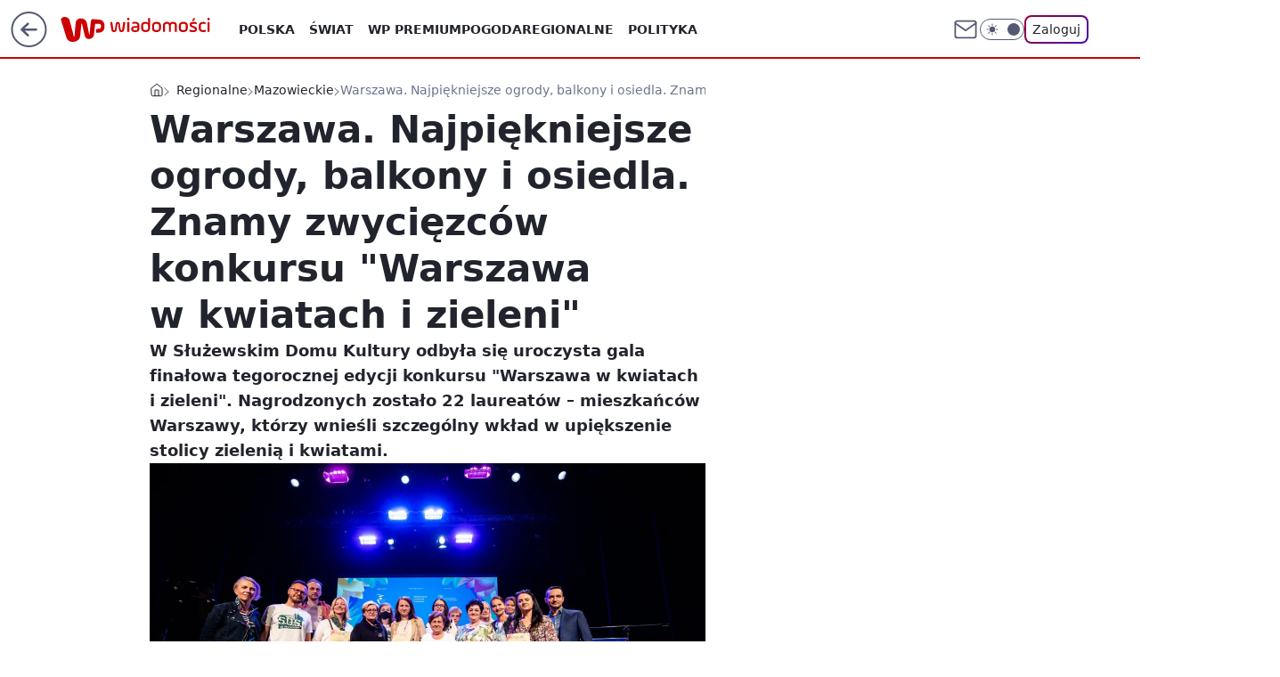

--- FILE ---
content_type: application/javascript
request_url: https://rek.www.wp.pl/gaf.js?rv=2&sn=wiadomosci&pvid=6129fa39240d17e0bcbe&rekids=234730&tVersion=B&phtml=wiadomosci.wp.pl%2Fwarszawa%2Fwarszawa-najpiekniejsze-ogrody-balkony-i-osiedla-znamy-zwyciezcow-konkursu-warszawa-w-kwiatach-i-zieleni-6680648416832224a&abtest=adtech%7CPRGM-1047%7CA%3Badtech%7CPU-335%7CB%3Badtech%7CPRG-3468%7CA%3Badtech%7CPRGM-1036%7CD%3Badtech%7CFP-76%7CA%3Badtech%7CPRGM-1356%7CA%3Badtech%7CPRGM-1610%7CB%3Badtech%7CPRGM-1419%7CC%3Badtech%7CPRGM-1589%7CB%3Badtech%7CPRGM-1576%7CA%3Badtech%7CPRGM-1443%7CA%3Badtech%7CPRGM-1587%7CA%3Badtech%7CPRGM-1615%7CA%3Badtech%7CPRGM-1215%7CA&PWA_adbd=0&darkmode=0&highLayout=0&layout=wide&navType=navigate&cdl=0&ctype=article&ciab=IAB12-3%2CIAB-v3-475%2CIAB-v3-78%2CIAB22%2CIAB3-8&cuct=PK-65&cid=6680648416832224&csystem=ncr&cdate=2021-09-07&ccategory=regionalne&REKtagi=zielen%3Bkwiaty%3Bkonkurs&vw=1280&vh=720&p1=0&spin=bb5p38cc&bcv=2
body_size: 10100
content:
bb5p38cc({"spin":"bb5p38cc","bunch":234730,"context":{"dsa":false,"minor":false,"bidRequestId":"cc9fba42-b779-435f-bccc-acd33e3b4547","maConfig":{"timestamp":"2026-01-22T08:31:40.447Z"},"dfpConfig":{"timestamp":"2026-01-23T12:40:10.018Z"},"sda":[],"targeting":{"client":{},"server":{},"query":{"PWA_adbd":"0","REKtagi":"zielen;kwiaty;konkurs","abtest":"adtech|PRGM-1047|A;adtech|PU-335|B;adtech|PRG-3468|A;adtech|PRGM-1036|D;adtech|FP-76|A;adtech|PRGM-1356|A;adtech|PRGM-1610|B;adtech|PRGM-1419|C;adtech|PRGM-1589|B;adtech|PRGM-1576|A;adtech|PRGM-1443|A;adtech|PRGM-1587|A;adtech|PRGM-1615|A;adtech|PRGM-1215|A","bcv":"2","ccategory":"regionalne","cdate":"2021-09-07","cdl":"0","ciab":"IAB12-3,IAB-v3-475,IAB-v3-78,IAB22,IAB3-8","cid":"6680648416832224","csystem":"ncr","ctype":"article","cuct":"PK-65","darkmode":"0","highLayout":"0","layout":"wide","navType":"navigate","p1":"0","phtml":"wiadomosci.wp.pl/warszawa/warszawa-najpiekniejsze-ogrody-balkony-i-osiedla-znamy-zwyciezcow-konkursu-warszawa-w-kwiatach-i-zieleni-6680648416832224a","pvid":"6129fa39240d17e0bcbe","rekids":"234730","rv":"2","sn":"wiadomosci","spin":"bb5p38cc","tVersion":"B","vh":"720","vw":"1280"}},"directOnly":0,"geo":{"country":"840","region":"","city":""},"statid":"","mlId":"","rshsd":"5","isRobot":false,"curr":{"EUR":4.205,"USD":3.5831,"CHF":4.5298,"GBP":4.8478},"rv":"2","status":{"advf":2,"ma":2,"ma_ads-bidder":2,"ma_cpv-bidder":2,"ma_high-cpm-bidder":2}},"slots":{"10":{"delivered":"","campaign":null,"dfpConfig":null},"11":{"delivered":"1","campaign":null,"dfpConfig":{"placement":"/89844762/Desktop_Wiadomosci.wp.pl_x11_art","roshash":"FJMP","ceil":100,"sizes":[[336,280],[640,280],[300,250]],"namedSizes":["fluid"],"div":"div-gpt-ad-x11-art","targeting":{"DFPHASH":"AEHK","emptygaf":"0"},"gfp":"FJMP"}},"12":{"lazy":1,"delivered":"1","campaign":{"id":"188428","adm":{"bunch":"234730","creations":[{"height":250,"showLabel":true,"src":"https://mamc.wpcdn.pl/188428/1768383985628/abu-dhabi-autopromo-300x250-V3.jpg","trackers":{"click":[""],"cview":["//ma.wp.pl/ma.gif?clid=36d4f1d950aab392a9c26b186b340e10\u0026SN=wiadomosci\u0026pvid=6129fa39240d17e0bcbe\u0026action=cvimp\u0026pg=wiadomosci.wp.pl\u0026par=domain%3Dwiadomosci.wp.pl%26tpID%3D1403460%26org_id%3D25%26editedTimestamp%3D1768915577%26ttl%3D1769400787%26bidderID%3D11%26conversionValue%3D0%26bidReqID%3Dcc9fba42-b779-435f-bccc-acd33e3b4547%26slotID%3D012%26emission%3D3045055%26iabPageCategories%3D%26iabSiteCategories%3D%26pvid%3D6129fa39240d17e0bcbe%26userID%3D__UNKNOWN_TELL_US__%26creationID%3D1471256%26cur%3DPLN%26test%3D0%26workfID%3D188428%26seatID%3D36d4f1d950aab392a9c26b186b340e10%26order%3D266122%26source%3DTG%26pricingModel%3DiMNCBrsKN3vpEl1iSwfUz4xdlsZMY_hxoTaKTGwknvo%26sn%3Dwiadomosci%26geo%3D840%253B%253B%26hBidPrice%3DFILORUX%26isDev%3Dfalse%26contentID%3D6680648416832224%26rekid%3D234730%26slotSizeWxH%3D300x250%26platform%3D8%26publisherID%3D308%26ip%3DHg4RyX2ijG5NKsk6qCJwi5vmXv5Yme48BeiUVVGNf4o%26billing%3Dcpv%26is_adblock%3D0%26bidTimestamp%3D1769314387%26hBudgetRate%3DFILORUX%26ssp%3Dwp.pl%26targetDomain%3Dwakacje.pl%26seatFee%3DmKMqer-H8ozY7LD2gq2kLhWLzPwPQGzB-nQ8kWAV1ZU%26client_id%3D32932%26is_robot%3D0%26utility%3DOk6Nnphy_Ecz-6JrJhYT2vy2vRg4wHZTziucpW1gQSU5coMz8eE7L3YE3Ecruj6Q%26medium%3Ddisplay%26device%3DPERSONAL_COMPUTER%26inver%3D2%26partnerID%3D"],"impression":["//ma.wp.pl/ma.gif?clid=36d4f1d950aab392a9c26b186b340e10\u0026SN=wiadomosci\u0026pvid=6129fa39240d17e0bcbe\u0026action=delivery\u0026pg=wiadomosci.wp.pl\u0026par=is_adblock%3D0%26bidTimestamp%3D1769314387%26hBudgetRate%3DFILORUX%26ssp%3Dwp.pl%26targetDomain%3Dwakacje.pl%26seatFee%3DmKMqer-H8ozY7LD2gq2kLhWLzPwPQGzB-nQ8kWAV1ZU%26client_id%3D32932%26is_robot%3D0%26utility%3DOk6Nnphy_Ecz-6JrJhYT2vy2vRg4wHZTziucpW1gQSU5coMz8eE7L3YE3Ecruj6Q%26medium%3Ddisplay%26device%3DPERSONAL_COMPUTER%26inver%3D2%26partnerID%3D%26domain%3Dwiadomosci.wp.pl%26tpID%3D1403460%26org_id%3D25%26editedTimestamp%3D1768915577%26ttl%3D1769400787%26bidderID%3D11%26conversionValue%3D0%26bidReqID%3Dcc9fba42-b779-435f-bccc-acd33e3b4547%26slotID%3D012%26emission%3D3045055%26iabPageCategories%3D%26iabSiteCategories%3D%26pvid%3D6129fa39240d17e0bcbe%26userID%3D__UNKNOWN_TELL_US__%26creationID%3D1471256%26cur%3DPLN%26test%3D0%26workfID%3D188428%26seatID%3D36d4f1d950aab392a9c26b186b340e10%26order%3D266122%26source%3DTG%26pricingModel%3DiMNCBrsKN3vpEl1iSwfUz4xdlsZMY_hxoTaKTGwknvo%26sn%3Dwiadomosci%26geo%3D840%253B%253B%26hBidPrice%3DFILORUX%26isDev%3Dfalse%26contentID%3D6680648416832224%26rekid%3D234730%26slotSizeWxH%3D300x250%26platform%3D8%26publisherID%3D308%26ip%3DHg4RyX2ijG5NKsk6qCJwi5vmXv5Yme48BeiUVVGNf4o%26billing%3Dcpv"],"view":["//ma.wp.pl/ma.gif?clid=36d4f1d950aab392a9c26b186b340e10\u0026SN=wiadomosci\u0026pvid=6129fa39240d17e0bcbe\u0026action=view\u0026pg=wiadomosci.wp.pl\u0026par=conversionValue%3D0%26bidReqID%3Dcc9fba42-b779-435f-bccc-acd33e3b4547%26slotID%3D012%26emission%3D3045055%26iabPageCategories%3D%26iabSiteCategories%3D%26pvid%3D6129fa39240d17e0bcbe%26userID%3D__UNKNOWN_TELL_US__%26creationID%3D1471256%26cur%3DPLN%26test%3D0%26workfID%3D188428%26seatID%3D36d4f1d950aab392a9c26b186b340e10%26order%3D266122%26source%3DTG%26pricingModel%3DiMNCBrsKN3vpEl1iSwfUz4xdlsZMY_hxoTaKTGwknvo%26sn%3Dwiadomosci%26geo%3D840%253B%253B%26hBidPrice%3DFILORUX%26isDev%3Dfalse%26contentID%3D6680648416832224%26rekid%3D234730%26slotSizeWxH%3D300x250%26platform%3D8%26publisherID%3D308%26ip%3DHg4RyX2ijG5NKsk6qCJwi5vmXv5Yme48BeiUVVGNf4o%26billing%3Dcpv%26is_adblock%3D0%26bidTimestamp%3D1769314387%26hBudgetRate%3DFILORUX%26ssp%3Dwp.pl%26targetDomain%3Dwakacje.pl%26seatFee%3DmKMqer-H8ozY7LD2gq2kLhWLzPwPQGzB-nQ8kWAV1ZU%26client_id%3D32932%26is_robot%3D0%26utility%3DOk6Nnphy_Ecz-6JrJhYT2vy2vRg4wHZTziucpW1gQSU5coMz8eE7L3YE3Ecruj6Q%26medium%3Ddisplay%26device%3DPERSONAL_COMPUTER%26inver%3D2%26partnerID%3D%26domain%3Dwiadomosci.wp.pl%26tpID%3D1403460%26org_id%3D25%26editedTimestamp%3D1768915577%26ttl%3D1769400787%26bidderID%3D11"]},"transparentPlaceholder":false,"type":"image","url":"https://www.wakacje.pl/wczasy/abu-dhabi/?samolotem,3-gwiazdkowe,ocena-7,za-osobe\u0026utm_source=wppl\u0026utm_medium=autopromo\u0026utm_campaign=abudhabi\u0026utm_content=300x250abu","width":300}],"redir":"https://ma.wp.pl/redirma?SN=wiadomosci\u0026pvid=6129fa39240d17e0bcbe\u0026par=tpID%3D1403460%26emission%3D3045055%26seatID%3D36d4f1d950aab392a9c26b186b340e10%26sn%3Dwiadomosci%26isDev%3Dfalse%26targetDomain%3Dwakacje.pl%26org_id%3D25%26editedTimestamp%3D1768915577%26pricingModel%3DiMNCBrsKN3vpEl1iSwfUz4xdlsZMY_hxoTaKTGwknvo%26platform%3D8%26utility%3DOk6Nnphy_Ecz-6JrJhYT2vy2vRg4wHZTziucpW1gQSU5coMz8eE7L3YE3Ecruj6Q%26partnerID%3D%26conversionValue%3D0%26iabSiteCategories%3D%26client_id%3D32932%26is_robot%3D0%26bidReqID%3Dcc9fba42-b779-435f-bccc-acd33e3b4547%26cur%3DPLN%26workfID%3D188428%26billing%3Dcpv%26userID%3D__UNKNOWN_TELL_US__%26rekid%3D234730%26hBudgetRate%3DFILORUX%26inver%3D2%26bidderID%3D11%26order%3D266122%26geo%3D840%253B%253B%26hBidPrice%3DFILORUX%26ssp%3Dwp.pl%26domain%3Dwiadomosci.wp.pl%26ttl%3D1769400787%26pvid%3D6129fa39240d17e0bcbe%26test%3D0%26source%3DTG%26contentID%3D6680648416832224%26slotSizeWxH%3D300x250%26publisherID%3D308%26ip%3DHg4RyX2ijG5NKsk6qCJwi5vmXv5Yme48BeiUVVGNf4o%26is_adblock%3D0%26medium%3Ddisplay%26device%3DPERSONAL_COMPUTER%26slotID%3D012%26iabPageCategories%3D%26creationID%3D1471256%26bidTimestamp%3D1769314387%26seatFee%3DmKMqer-H8ozY7LD2gq2kLhWLzPwPQGzB-nQ8kWAV1ZU\u0026url=","slot":"12"},"creative":{"Id":"1471256","provider":"ma_cpv-bidder","roshash":"FILO","height":250,"width":300,"touchpointId":"1403460","source":{"bidder":"cpv-bidder"}},"sellingModel":{"model":"CPM_INT"}},"dfpConfig":{"placement":"/89844762/Desktop_Wiadomosci.wp.pl_x12_art","roshash":"FJMP","ceil":100,"sizes":[[336,280],[640,280],[300,250]],"namedSizes":["fluid"],"div":"div-gpt-ad-x12-art","targeting":{"DFPHASH":"AEHK","emptygaf":"0"},"gfp":"FJMP"}},"13":{"delivered":"1","campaign":null,"dfpConfig":{"placement":"/89844762/Desktop_Wiadomosci.wp.pl_x13_art","roshash":"FJMP","ceil":100,"sizes":[[336,280],[640,280],[300,250]],"namedSizes":["fluid"],"div":"div-gpt-ad-x13-art","targeting":{"DFPHASH":"AEHK","emptygaf":"0"},"gfp":"FJMP"}},"14":{"delivered":"1","campaign":null,"dfpConfig":{"placement":"/89844762/Desktop_Wiadomosci.wp.pl_x14_art","roshash":"FJMP","ceil":100,"sizes":[[336,280],[640,280],[300,250]],"namedSizes":["fluid"],"div":"div-gpt-ad-x14-art","targeting":{"DFPHASH":"AEHK","emptygaf":"0"},"gfp":"FJMP"}},"15":{"delivered":"1","campaign":null,"dfpConfig":{"placement":"/89844762/Desktop_Wiadomosci.wp.pl_x15_art","roshash":"FJMP","ceil":100,"sizes":[[728,90],[970,300],[950,90],[980,120],[980,90],[970,150],[970,90],[970,250],[930,180],[950,200],[750,100],[970,66],[750,200],[960,90],[970,100],[750,300],[970,200],[950,300]],"namedSizes":["fluid"],"div":"div-gpt-ad-x15-art","targeting":{"DFPHASH":"AEHK","emptygaf":"0"},"gfp":"FJMP"}},"16":{"delivered":"1","campaign":null,"dfpConfig":{"placement":"/89844762/Desktop_Wiadomosci.wp.pl_x16","roshash":"FJMP","ceil":100,"sizes":[[728,90],[970,300],[950,90],[980,120],[980,90],[970,150],[970,90],[970,250],[930,180],[950,200],[750,100],[970,66],[750,200],[960,90],[970,100],[750,300],[970,200],[950,300]],"namedSizes":["fluid"],"div":"div-gpt-ad-x16","targeting":{"DFPHASH":"AEHK","emptygaf":"0"},"gfp":"FJMP"}},"17":{"delivered":"1","campaign":null,"dfpConfig":{"placement":"/89844762/Desktop_Wiadomosci.wp.pl_x17","roshash":"FJMP","ceil":100,"sizes":[[728,90],[970,300],[950,90],[980,120],[980,90],[970,150],[970,90],[970,250],[930,180],[950,200],[750,100],[970,66],[750,200],[960,90],[970,100],[750,300],[970,200],[950,300]],"namedSizes":["fluid"],"div":"div-gpt-ad-x17","targeting":{"DFPHASH":"AEHK","emptygaf":"0"},"gfp":"FJMP"}},"18":{"lazy":1,"delivered":"1","campaign":{"id":"187847","capping":"PWAck=27120553\u0026PWAclt=2400","adm":{"bunch":"234730","creations":[{"height":300,"pixels":["//ad.doubleclick.net/ddm/trackimp/N5716.276442.WIRTUALNAPOLSKA/B34813585.437353535;dc_trk_aid=630583473;dc_trk_cid=247581064;ord=1769314387;dc_lat=;dc_rdid=;tag_for_child_directed_treatment=;tfua=;gdpr=${GDPR};gdpr_consent=${GDPR_CONSENT_755};ltd=${LIMITED_ADS};dc_tdv=1?"],"showLabel":true,"src":"https://mamc.wpcdn.pl/187847/1767610267007/Mega_Double_Billboard_970x300px.jpg","trackers":{"click":[""],"cview":["//ma.wp.pl/ma.gif?clid=dca45526c17aa056cf0f889dbba57020\u0026SN=wiadomosci\u0026pvid=6129fa39240d17e0bcbe\u0026action=cvimp\u0026pg=wiadomosci.wp.pl\u0026par=seatID%3Ddca45526c17aa056cf0f889dbba57020%26ttl%3D1769400787%26geo%3D840%253B%253B%26partnerID%3D%26userID%3D__UNKNOWN_TELL_US__%26domain%3Dwiadomosci.wp.pl%26seatFee%3D-o3BUCb22dQY3GF0WYdpSth3F1GNHe4ukIppXXDfSlc%26billing%3Dcpv%26emission%3D3040876%26creationID%3D1465963%26test%3D0%26iabSiteCategories%3D%26is_robot%3D0%26publisherID%3D308%26inver%3D2%26slotSizeWxH%3D970x300%26workfID%3D187847%26client_id%3D13241%26is_adblock%3D0%26device%3DPERSONAL_COMPUTER%26targetDomain%3Demirates.com%26org_id%3D25%26medium%3Ddisplay%26rekid%3D234730%26tpID%3D1400041%26order%3D264730%26editedTimestamp%3D1767778810%26sn%3Dwiadomosci%26bidTimestamp%3D1769314387%26hBidPrice%3DGQWgaotCOVfj%26utility%3Dj7WApzCKqAEYzMFyxuVB7wn1mqD2dwtmbu3HdH3D7ljz489wCL9zF8YEwcGhjAq9%26platform%3D8%26ssp%3Dwp.pl%26bidReqID%3Dcc9fba42-b779-435f-bccc-acd33e3b4547%26ip%3DnnUCYTBZVJTd-ro0l55LZHCzGXkQPlRRjTK9IBMEX-c%26pricingModel%3DtkzIZ73LZtt_Pmzz9AJUTn8OU3nFqqLT7_L2Id1g6AE%26isDev%3Dfalse%26contentID%3D6680648416832224%26slotID%3D018%26source%3DTG%26iabPageCategories%3D%26pvid%3D6129fa39240d17e0bcbe%26hBudgetRate%3DFILQdgj%26bidderID%3D11%26conversionValue%3D0%26cur%3DPLN"],"impression":["//ma.wp.pl/ma.gif?clid=dca45526c17aa056cf0f889dbba57020\u0026SN=wiadomosci\u0026pvid=6129fa39240d17e0bcbe\u0026action=delivery\u0026pg=wiadomosci.wp.pl\u0026par=creationID%3D1465963%26test%3D0%26iabSiteCategories%3D%26is_robot%3D0%26publisherID%3D308%26inver%3D2%26slotSizeWxH%3D970x300%26workfID%3D187847%26client_id%3D13241%26is_adblock%3D0%26device%3DPERSONAL_COMPUTER%26targetDomain%3Demirates.com%26org_id%3D25%26medium%3Ddisplay%26rekid%3D234730%26tpID%3D1400041%26order%3D264730%26editedTimestamp%3D1767778810%26sn%3Dwiadomosci%26bidTimestamp%3D1769314387%26hBidPrice%3DGQWgaotCOVfj%26utility%3Dj7WApzCKqAEYzMFyxuVB7wn1mqD2dwtmbu3HdH3D7ljz489wCL9zF8YEwcGhjAq9%26platform%3D8%26ssp%3Dwp.pl%26bidReqID%3Dcc9fba42-b779-435f-bccc-acd33e3b4547%26ip%3DnnUCYTBZVJTd-ro0l55LZHCzGXkQPlRRjTK9IBMEX-c%26pricingModel%3DtkzIZ73LZtt_Pmzz9AJUTn8OU3nFqqLT7_L2Id1g6AE%26isDev%3Dfalse%26contentID%3D6680648416832224%26slotID%3D018%26source%3DTG%26iabPageCategories%3D%26pvid%3D6129fa39240d17e0bcbe%26hBudgetRate%3DFILQdgj%26bidderID%3D11%26conversionValue%3D0%26cur%3DPLN%26seatID%3Ddca45526c17aa056cf0f889dbba57020%26ttl%3D1769400787%26geo%3D840%253B%253B%26partnerID%3D%26userID%3D__UNKNOWN_TELL_US__%26domain%3Dwiadomosci.wp.pl%26seatFee%3D-o3BUCb22dQY3GF0WYdpSth3F1GNHe4ukIppXXDfSlc%26billing%3Dcpv%26emission%3D3040876"],"view":["//ma.wp.pl/ma.gif?clid=dca45526c17aa056cf0f889dbba57020\u0026SN=wiadomosci\u0026pvid=6129fa39240d17e0bcbe\u0026action=view\u0026pg=wiadomosci.wp.pl\u0026par=userID%3D__UNKNOWN_TELL_US__%26domain%3Dwiadomosci.wp.pl%26seatFee%3D-o3BUCb22dQY3GF0WYdpSth3F1GNHe4ukIppXXDfSlc%26billing%3Dcpv%26emission%3D3040876%26creationID%3D1465963%26test%3D0%26iabSiteCategories%3D%26is_robot%3D0%26publisherID%3D308%26inver%3D2%26slotSizeWxH%3D970x300%26workfID%3D187847%26client_id%3D13241%26is_adblock%3D0%26device%3DPERSONAL_COMPUTER%26targetDomain%3Demirates.com%26org_id%3D25%26medium%3Ddisplay%26rekid%3D234730%26tpID%3D1400041%26order%3D264730%26editedTimestamp%3D1767778810%26sn%3Dwiadomosci%26bidTimestamp%3D1769314387%26hBidPrice%3DGQWgaotCOVfj%26utility%3Dj7WApzCKqAEYzMFyxuVB7wn1mqD2dwtmbu3HdH3D7ljz489wCL9zF8YEwcGhjAq9%26platform%3D8%26ssp%3Dwp.pl%26bidReqID%3Dcc9fba42-b779-435f-bccc-acd33e3b4547%26ip%3DnnUCYTBZVJTd-ro0l55LZHCzGXkQPlRRjTK9IBMEX-c%26pricingModel%3DtkzIZ73LZtt_Pmzz9AJUTn8OU3nFqqLT7_L2Id1g6AE%26isDev%3Dfalse%26contentID%3D6680648416832224%26slotID%3D018%26source%3DTG%26iabPageCategories%3D%26pvid%3D6129fa39240d17e0bcbe%26hBudgetRate%3DFILQdgj%26bidderID%3D11%26conversionValue%3D0%26cur%3DPLN%26seatID%3Ddca45526c17aa056cf0f889dbba57020%26ttl%3D1769400787%26geo%3D840%253B%253B%26partnerID%3D"]},"transparentPlaceholder":false,"type":"image","url":"https://ad.doubleclick.net/ddm/trackclk/N5716.276442.WIRTUALNAPOLSKA/B34813585.437353535;dc_trk_aid=630583473;dc_trk_cid=247581064;dc_lat=;dc_rdid=;tag_for_child_directed_treatment=;tfua=;gdpr=${GDPR};gdpr_consent=${GDPR_CONSENT_755};ltd=${LIMITED_ADS};dc_tdv=1","viewability":{"scripts":["//pixel.adsafeprotected.com/rjss/st/2753620/91846517/skeleton.js"]},"width":970}],"redir":"https://ma.wp.pl/redirma?SN=wiadomosci\u0026pvid=6129fa39240d17e0bcbe\u0026par=creationID%3D1465963%26publisherID%3D308%26slotSizeWxH%3D970x300%26device%3DPERSONAL_COMPUTER%26rekid%3D234730%26pricingModel%3DtkzIZ73LZtt_Pmzz9AJUTn8OU3nFqqLT7_L2Id1g6AE%26source%3DTG%26medium%3Ddisplay%26tpID%3D1400041%26bidReqID%3Dcc9fba42-b779-435f-bccc-acd33e3b4547%26seatID%3Ddca45526c17aa056cf0f889dbba57020%26userID%3D__UNKNOWN_TELL_US__%26iabSiteCategories%3D%26workfID%3D187847%26partnerID%3D%26platform%3D8%26contentID%3D6680648416832224%26iabPageCategories%3D%26bidderID%3D11%26cur%3DPLN%26domain%3Dwiadomosci.wp.pl%26test%3D0%26isDev%3Dfalse%26pvid%3D6129fa39240d17e0bcbe%26hBudgetRate%3DFILQdgj%26is_robot%3D0%26is_adblock%3D0%26targetDomain%3Demirates.com%26bidTimestamp%3D1769314387%26ssp%3Dwp.pl%26seatFee%3D-o3BUCb22dQY3GF0WYdpSth3F1GNHe4ukIppXXDfSlc%26client_id%3D13241%26org_id%3D25%26ttl%3D1769400787%26geo%3D840%253B%253B%26order%3D264730%26sn%3Dwiadomosci%26utility%3Dj7WApzCKqAEYzMFyxuVB7wn1mqD2dwtmbu3HdH3D7ljz489wCL9zF8YEwcGhjAq9%26slotID%3D018%26conversionValue%3D0%26emission%3D3040876%26inver%3D2%26editedTimestamp%3D1767778810%26hBidPrice%3DGQWgaotCOVfj%26ip%3DnnUCYTBZVJTd-ro0l55LZHCzGXkQPlRRjTK9IBMEX-c%26billing%3Dcpv\u0026url=","slot":"18"},"creative":{"Id":"1465963","provider":"ma_cpv-bidder","roshash":"GQWg","height":300,"width":970,"touchpointId":"1400041","source":{"bidder":"cpv-bidder"}},"sellingModel":{"model":"CPV_INT"}},"dfpConfig":{"placement":"/89844762/Desktop_Wiadomosci.wp.pl_x18","roshash":"GQXb","ceil":100,"sizes":[[728,90],[970,300],[950,90],[980,120],[980,90],[970,150],[970,90],[970,250],[930,180],[950,200],[750,100],[970,66],[750,200],[960,90],[970,100],[750,300],[970,200],[950,300]],"namedSizes":["fluid"],"div":"div-gpt-ad-x18","targeting":{"DFPHASH":"BLSV","emptygaf":"0"},"gfp":"FJMP"}},"19":{"delivered":"1","campaign":null,"dfpConfig":{"placement":"/89844762/Desktop_Wiadomosci.wp.pl_x19","roshash":"FJMP","ceil":100,"sizes":[[728,90],[970,300],[950,90],[980,120],[980,90],[970,150],[970,90],[970,250],[930,180],[950,200],[750,100],[970,66],[750,200],[960,90],[970,100],[750,300],[970,200],[950,300]],"namedSizes":["fluid"],"div":"div-gpt-ad-x19","targeting":{"DFPHASH":"AEHK","emptygaf":"0"},"gfp":"FJMP"}},"2":{"lazy":1,"delivered":"1","campaign":{"id":"188602","adm":{"bunch":"234730","creations":[{"cbConfig":{"blur":false,"bottomBar":false,"fullPage":false,"message":"Przekierowanie za {{time}} sekund{{y}}","timeout":15000},"height":600,"showLabel":false,"src":"https://mamc.wpcdn.pl/188602/1768566296757/1200x600/1200x600/index.html","trackers":{"click":[""],"cview":["//ma.wp.pl/ma.gif?clid=b9864aa833cac13016ac7771fded2df7\u0026SN=wiadomosci\u0026pvid=6129fa39240d17e0bcbe\u0026action=cvimp\u0026pg=wiadomosci.wp.pl\u0026par=org_id%3D26%26pricingModel%3DvC3myw6cZ5-vGpitAXZYcXiemdm6LabBzNEnUi3KAyI%26ttl%3D1769400787%26conversionValue%3D0%26device%3DPERSONAL_COMPUTER%26cur%3DPLN%26test%3D0%26client_id%3D59554%26iabSiteCategories%3D%26isDev%3Dfalse%26medium%3Ddisplay%26domain%3Dwiadomosci.wp.pl%26slotID%3D002%26slotSizeWxH%3D1200x600%26emission%3D3045673%26is_adblock%3D0%26pvid%3D6129fa39240d17e0bcbe%26bidTimestamp%3D1769314387%26utility%3DTuyauAwRq41kkkb_chSjNoyO4OZ2J6XrYUHAXCFHZveNpBTh27p_RsXKzrt2rhuE%26userID%3D__UNKNOWN_TELL_US__%26order%3D266342%26hBidPrice%3DFILQXbe%26capping%3D1%26platform%3D8%26ip%3DXIpUKWkXWVhof4KSvsqwKeQ5YAyD2zBLlqAb7szy5p8%26editedTimestamp%3D1768566639%26sn%3Dwiadomosci%26contentID%3D6680648416832224%26seatFee%3DAMcJfMhAuB7TQXDR1mmWMYf13gmScMg6yWHrVuRUQkc%26is_robot%3D0%26bidderID%3D11%26targetDomain%3Dinpost.pl%26seatID%3Db9864aa833cac13016ac7771fded2df7%26billing%3Dcpv%26geo%3D840%253B%253B%26hBudgetRate%3DFILQXbe%26partnerID%3D%26publisherID%3D308%26creationID%3D1472752%26workfID%3D188602%26source%3DTG%26iabPageCategories%3D%26ssp%3Dwp.pl%26bidReqID%3Dcc9fba42-b779-435f-bccc-acd33e3b4547%26rekid%3D234730%26inver%3D2%26tpID%3D1404170"],"impression":["//ma.wp.pl/ma.gif?clid=b9864aa833cac13016ac7771fded2df7\u0026SN=wiadomosci\u0026pvid=6129fa39240d17e0bcbe\u0026action=delivery\u0026pg=wiadomosci.wp.pl\u0026par=conversionValue%3D0%26device%3DPERSONAL_COMPUTER%26cur%3DPLN%26test%3D0%26client_id%3D59554%26iabSiteCategories%3D%26isDev%3Dfalse%26medium%3Ddisplay%26domain%3Dwiadomosci.wp.pl%26slotID%3D002%26slotSizeWxH%3D1200x600%26emission%3D3045673%26is_adblock%3D0%26pvid%3D6129fa39240d17e0bcbe%26bidTimestamp%3D1769314387%26utility%3DTuyauAwRq41kkkb_chSjNoyO4OZ2J6XrYUHAXCFHZveNpBTh27p_RsXKzrt2rhuE%26userID%3D__UNKNOWN_TELL_US__%26order%3D266342%26hBidPrice%3DFILQXbe%26capping%3D1%26platform%3D8%26ip%3DXIpUKWkXWVhof4KSvsqwKeQ5YAyD2zBLlqAb7szy5p8%26editedTimestamp%3D1768566639%26sn%3Dwiadomosci%26contentID%3D6680648416832224%26seatFee%3DAMcJfMhAuB7TQXDR1mmWMYf13gmScMg6yWHrVuRUQkc%26is_robot%3D0%26bidderID%3D11%26targetDomain%3Dinpost.pl%26seatID%3Db9864aa833cac13016ac7771fded2df7%26billing%3Dcpv%26geo%3D840%253B%253B%26hBudgetRate%3DFILQXbe%26partnerID%3D%26publisherID%3D308%26creationID%3D1472752%26workfID%3D188602%26source%3DTG%26iabPageCategories%3D%26ssp%3Dwp.pl%26bidReqID%3Dcc9fba42-b779-435f-bccc-acd33e3b4547%26rekid%3D234730%26inver%3D2%26tpID%3D1404170%26org_id%3D26%26pricingModel%3DvC3myw6cZ5-vGpitAXZYcXiemdm6LabBzNEnUi3KAyI%26ttl%3D1769400787"],"view":["//ma.wp.pl/ma.gif?clid=b9864aa833cac13016ac7771fded2df7\u0026SN=wiadomosci\u0026pvid=6129fa39240d17e0bcbe\u0026action=view\u0026pg=wiadomosci.wp.pl\u0026par=source%3DTG%26iabPageCategories%3D%26ssp%3Dwp.pl%26bidReqID%3Dcc9fba42-b779-435f-bccc-acd33e3b4547%26rekid%3D234730%26inver%3D2%26tpID%3D1404170%26org_id%3D26%26pricingModel%3DvC3myw6cZ5-vGpitAXZYcXiemdm6LabBzNEnUi3KAyI%26ttl%3D1769400787%26conversionValue%3D0%26device%3DPERSONAL_COMPUTER%26cur%3DPLN%26test%3D0%26client_id%3D59554%26iabSiteCategories%3D%26isDev%3Dfalse%26medium%3Ddisplay%26domain%3Dwiadomosci.wp.pl%26slotID%3D002%26slotSizeWxH%3D1200x600%26emission%3D3045673%26is_adblock%3D0%26pvid%3D6129fa39240d17e0bcbe%26bidTimestamp%3D1769314387%26utility%3DTuyauAwRq41kkkb_chSjNoyO4OZ2J6XrYUHAXCFHZveNpBTh27p_RsXKzrt2rhuE%26userID%3D__UNKNOWN_TELL_US__%26order%3D266342%26hBidPrice%3DFILQXbe%26capping%3D1%26platform%3D8%26ip%3DXIpUKWkXWVhof4KSvsqwKeQ5YAyD2zBLlqAb7szy5p8%26editedTimestamp%3D1768566639%26sn%3Dwiadomosci%26contentID%3D6680648416832224%26seatFee%3DAMcJfMhAuB7TQXDR1mmWMYf13gmScMg6yWHrVuRUQkc%26is_robot%3D0%26bidderID%3D11%26targetDomain%3Dinpost.pl%26seatID%3Db9864aa833cac13016ac7771fded2df7%26billing%3Dcpv%26geo%3D840%253B%253B%26hBudgetRate%3DFILQXbe%26partnerID%3D%26publisherID%3D308%26creationID%3D1472752%26workfID%3D188602"]},"transparentPlaceholder":false,"type":"iframe","url":"https://inpost.pl/SzybkieNadania/pl?utm_source=wp-ads\u0026utm_medium=commercial-break\u0026utm_campaign=rich-media\u0026utm_term=1200_600","width":1200}],"redir":"https://ma.wp.pl/redirma?SN=wiadomosci\u0026pvid=6129fa39240d17e0bcbe\u0026par=tpID%3D1404170%26hBudgetRate%3DFILQXbe%26publisherID%3D308%26iabPageCategories%3D%26bidReqID%3Dcc9fba42-b779-435f-bccc-acd33e3b4547%26conversionValue%3D0%26is_adblock%3D0%26hBidPrice%3DFILQXbe%26workfID%3D188602%26rekid%3D234730%26isDev%3Dfalse%26slotID%3D002%26emission%3D3045673%26platform%3D8%26iabSiteCategories%3D%26domain%3Dwiadomosci.wp.pl%26pvid%3D6129fa39240d17e0bcbe%26utility%3DTuyauAwRq41kkkb_chSjNoyO4OZ2J6XrYUHAXCFHZveNpBTh27p_RsXKzrt2rhuE%26seatFee%3DAMcJfMhAuB7TQXDR1mmWMYf13gmScMg6yWHrVuRUQkc%26partnerID%3D%26org_id%3D26%26userID%3D__UNKNOWN_TELL_US__%26sn%3Dwiadomosci%26targetDomain%3Dinpost.pl%26inver%3D2%26creationID%3D1472752%26source%3DTG%26ssp%3Dwp.pl%26capping%3D1%26device%3DPERSONAL_COMPUTER%26test%3D0%26medium%3Ddisplay%26bidTimestamp%3D1769314387%26seatID%3Db9864aa833cac13016ac7771fded2df7%26geo%3D840%253B%253B%26pricingModel%3DvC3myw6cZ5-vGpitAXZYcXiemdm6LabBzNEnUi3KAyI%26slotSizeWxH%3D1200x600%26order%3D266342%26editedTimestamp%3D1768566639%26contentID%3D6680648416832224%26is_robot%3D0%26bidderID%3D11%26ttl%3D1769400787%26cur%3DPLN%26client_id%3D59554%26ip%3DXIpUKWkXWVhof4KSvsqwKeQ5YAyD2zBLlqAb7szy5p8%26billing%3Dcpv\u0026url=","slot":"2"},"creative":{"Id":"1472752","provider":"ma_cpv-bidder","roshash":"HORU","height":600,"width":1200,"touchpointId":"1404170","source":{"bidder":"cpv-bidder"}},"sellingModel":{"model":"CPM_INT"}},"dfpConfig":{"placement":"/89844762/Desktop_Wiadomosci.wp.pl_x02","roshash":"HORU","ceil":100,"sizes":[[970,300],[970,600],[750,300],[950,300],[980,600],[1920,870],[1200,600],[750,400],[960,640]],"namedSizes":["fluid"],"div":"div-gpt-ad-x02","targeting":{"DFPHASH":"CJMP","emptygaf":"0"},"gfp":"GORU"}},"24":{"delivered":"","campaign":null,"dfpConfig":null},"25":{"delivered":"1","campaign":{"id":"189050","adm":{"bunch":"234730","creations":[{"height":250,"showLabel":true,"src":"https://mamc.wpcdn.pl/189050/1769081786606/300x250/300x250/Virtual-Vibes_300x250.html","trackers":{"click":[""],"cview":["//ma.wp.pl/ma.gif?clid=36d4f1d950aab392a9c26b186b340e10\u0026SN=wiadomosci\u0026pvid=6129fa39240d17e0bcbe\u0026action=cvimp\u0026pg=wiadomosci.wp.pl\u0026par=platform%3D8%26ssp%3Dwp.pl%26pvid%3D6129fa39240d17e0bcbe%26hBudgetRate%3DFILPXbe%26utility%3DvrSbd7RmgOVwiN180vK5pT7RoaFdz_IC2FmIcZndbrAPISPCFTSopJmOS_ED0Zpm%26conversionValue%3D0%26userID%3D__UNKNOWN_TELL_US__%26publisherID%3D308%26billing%3Dcpv%26org_id%3D25%26editedTimestamp%3D1769081962%26iabPageCategories%3D%26workfID%3D189050%26tpID%3D1406256%26source%3DTG%26is_adblock%3D0%26sn%3Dwiadomosci%26geo%3D840%253B%253B%26partnerID%3D%26contentID%3D6680648416832224%26slotSizeWxH%3D300x250%26creationID%3D1477809%26targetDomain%3Droblox.com%26client_id%3D77840%26pricingModel%3DewsKCgCbmdPxXG-al06fyaEwTCwIXbrwbYpArtgVyyY%26ttl%3D1769400787%26is_robot%3D0%26ip%3D5I5GjFMw3DhUw9WA7TOPjyuRBsQ6HEdCMTBbmDie3KQ%26domain%3Dwiadomosci.wp.pl%26seatFee%3D2ngfu5UY8BkRE3WEKhWSz0qoLq2xx0omuzKSFt39vVE%26iabSiteCategories%3D%26bidTimestamp%3D1769314387%26isDev%3Dfalse%26bidReqID%3Dcc9fba42-b779-435f-bccc-acd33e3b4547%26rekid%3D234730%26cur%3DPLN%26seatID%3D36d4f1d950aab392a9c26b186b340e10%26order%3D266657%26device%3DPERSONAL_COMPUTER%26inver%3D2%26slotID%3D025%26emission%3D3046360%26medium%3Ddisplay%26test%3D0%26hBidPrice%3DFILPXbe%26bidderID%3D11"],"impression":["//ma.wp.pl/ma.gif?clid=36d4f1d950aab392a9c26b186b340e10\u0026SN=wiadomosci\u0026pvid=6129fa39240d17e0bcbe\u0026action=delivery\u0026pg=wiadomosci.wp.pl\u0026par=creationID%3D1477809%26targetDomain%3Droblox.com%26client_id%3D77840%26pricingModel%3DewsKCgCbmdPxXG-al06fyaEwTCwIXbrwbYpArtgVyyY%26ttl%3D1769400787%26is_robot%3D0%26ip%3D5I5GjFMw3DhUw9WA7TOPjyuRBsQ6HEdCMTBbmDie3KQ%26domain%3Dwiadomosci.wp.pl%26seatFee%3D2ngfu5UY8BkRE3WEKhWSz0qoLq2xx0omuzKSFt39vVE%26iabSiteCategories%3D%26bidTimestamp%3D1769314387%26isDev%3Dfalse%26bidReqID%3Dcc9fba42-b779-435f-bccc-acd33e3b4547%26rekid%3D234730%26cur%3DPLN%26seatID%3D36d4f1d950aab392a9c26b186b340e10%26order%3D266657%26device%3DPERSONAL_COMPUTER%26inver%3D2%26slotID%3D025%26emission%3D3046360%26medium%3Ddisplay%26test%3D0%26hBidPrice%3DFILPXbe%26bidderID%3D11%26platform%3D8%26ssp%3Dwp.pl%26pvid%3D6129fa39240d17e0bcbe%26hBudgetRate%3DFILPXbe%26utility%3DvrSbd7RmgOVwiN180vK5pT7RoaFdz_IC2FmIcZndbrAPISPCFTSopJmOS_ED0Zpm%26conversionValue%3D0%26userID%3D__UNKNOWN_TELL_US__%26publisherID%3D308%26billing%3Dcpv%26org_id%3D25%26editedTimestamp%3D1769081962%26iabPageCategories%3D%26workfID%3D189050%26tpID%3D1406256%26source%3DTG%26is_adblock%3D0%26sn%3Dwiadomosci%26geo%3D840%253B%253B%26partnerID%3D%26contentID%3D6680648416832224%26slotSizeWxH%3D300x250"],"view":["//ma.wp.pl/ma.gif?clid=36d4f1d950aab392a9c26b186b340e10\u0026SN=wiadomosci\u0026pvid=6129fa39240d17e0bcbe\u0026action=view\u0026pg=wiadomosci.wp.pl\u0026par=bidReqID%3Dcc9fba42-b779-435f-bccc-acd33e3b4547%26rekid%3D234730%26cur%3DPLN%26seatID%3D36d4f1d950aab392a9c26b186b340e10%26order%3D266657%26device%3DPERSONAL_COMPUTER%26inver%3D2%26slotID%3D025%26emission%3D3046360%26medium%3Ddisplay%26test%3D0%26hBidPrice%3DFILPXbe%26bidderID%3D11%26platform%3D8%26ssp%3Dwp.pl%26pvid%3D6129fa39240d17e0bcbe%26hBudgetRate%3DFILPXbe%26utility%3DvrSbd7RmgOVwiN180vK5pT7RoaFdz_IC2FmIcZndbrAPISPCFTSopJmOS_ED0Zpm%26conversionValue%3D0%26userID%3D__UNKNOWN_TELL_US__%26publisherID%3D308%26billing%3Dcpv%26org_id%3D25%26editedTimestamp%3D1769081962%26iabPageCategories%3D%26workfID%3D189050%26tpID%3D1406256%26source%3DTG%26is_adblock%3D0%26sn%3Dwiadomosci%26geo%3D840%253B%253B%26partnerID%3D%26contentID%3D6680648416832224%26slotSizeWxH%3D300x250%26creationID%3D1477809%26targetDomain%3Droblox.com%26client_id%3D77840%26pricingModel%3DewsKCgCbmdPxXG-al06fyaEwTCwIXbrwbYpArtgVyyY%26ttl%3D1769400787%26is_robot%3D0%26ip%3D5I5GjFMw3DhUw9WA7TOPjyuRBsQ6HEdCMTBbmDie3KQ%26domain%3Dwiadomosci.wp.pl%26seatFee%3D2ngfu5UY8BkRE3WEKhWSz0qoLq2xx0omuzKSFt39vVE%26iabSiteCategories%3D%26bidTimestamp%3D1769314387%26isDev%3Dfalse"]},"transparentPlaceholder":false,"type":"iframe","url":"https://www.roblox.com/pl/games/17067024883/Bank-Millennium-Virtual-Vibes","width":300}],"redir":"https://ma.wp.pl/redirma?SN=wiadomosci\u0026pvid=6129fa39240d17e0bcbe\u0026par=order%3D266657%26geo%3D840%253B%253B%26seatFee%3D2ngfu5UY8BkRE3WEKhWSz0qoLq2xx0omuzKSFt39vVE%26bidTimestamp%3D1769314387%26cur%3DPLN%26platform%3D8%26utility%3DvrSbd7RmgOVwiN180vK5pT7RoaFdz_IC2FmIcZndbrAPISPCFTSopJmOS_ED0Zpm%26publisherID%3D308%26editedTimestamp%3D1769081962%26client_id%3D77840%26emission%3D3046360%26hBidPrice%3DFILPXbe%26workfID%3D189050%26bidReqID%3Dcc9fba42-b779-435f-bccc-acd33e3b4547%26inver%3D2%26test%3D0%26bidderID%3D11%26ssp%3Dwp.pl%26conversionValue%3D0%26userID%3D__UNKNOWN_TELL_US__%26partnerID%3D%26ip%3D5I5GjFMw3DhUw9WA7TOPjyuRBsQ6HEdCMTBbmDie3KQ%26isDev%3Dfalse%26rekid%3D234730%26seatID%3D36d4f1d950aab392a9c26b186b340e10%26medium%3Ddisplay%26billing%3Dcpv%26sn%3Dwiadomosci%26contentID%3D6680648416832224%26ttl%3D1769400787%26org_id%3D25%26source%3DTG%26creationID%3D1477809%26is_robot%3D0%26slotID%3D025%26pvid%3D6129fa39240d17e0bcbe%26hBudgetRate%3DFILPXbe%26iabPageCategories%3D%26tpID%3D1406256%26slotSizeWxH%3D300x250%26targetDomain%3Droblox.com%26iabSiteCategories%3D%26device%3DPERSONAL_COMPUTER%26is_adblock%3D0%26pricingModel%3DewsKCgCbmdPxXG-al06fyaEwTCwIXbrwbYpArtgVyyY%26domain%3Dwiadomosci.wp.pl\u0026url=","slot":"25"},"creative":{"Id":"1477809","provider":"ma_cpv-bidder","roshash":"FILO","height":250,"width":300,"touchpointId":"1406256","source":{"bidder":"cpv-bidder"}},"sellingModel":{"model":"CPM_INT"}},"dfpConfig":{"placement":"/89844762/Desktop_Wiadomosci.wp.pl_x25_art","roshash":"FJMP","ceil":100,"sizes":[[336,280],[640,280],[300,250]],"namedSizes":["fluid"],"div":"div-gpt-ad-x25-art","targeting":{"DFPHASH":"AEHK","emptygaf":"0"},"gfp":"FJMP"}},"27":{"delivered":"1","campaign":null,"dfpConfig":{"placement":"/89844762/Desktop_Wiadomosci.wp.pl_x27_art","roshash":"FJMP","ceil":100,"sizes":[[160,600]],"namedSizes":["fluid"],"div":"div-gpt-ad-x27-art","targeting":{"DFPHASH":"AEHK","emptygaf":"0"},"gfp":"FJMP"}},"28":{"delivered":"","campaign":null,"dfpConfig":null},"29":{"delivered":"","campaign":null,"dfpConfig":null},"3":{"delivered":"1","campaign":null,"dfpConfig":{"placement":"/89844762/Desktop_Wiadomosci.wp.pl_x03_art","roshash":"FJMP","ceil":100,"sizes":[[728,90],[970,300],[950,90],[980,120],[980,90],[970,150],[970,90],[970,250],[930,180],[950,200],[750,100],[970,66],[750,200],[960,90],[970,100],[750,300],[970,200],[950,300]],"namedSizes":["fluid"],"div":"div-gpt-ad-x03-art","targeting":{"DFPHASH":"AEHK","emptygaf":"0"},"gfp":"FJMP"}},"32":{"delivered":"1","campaign":null,"dfpConfig":{"placement":"/89844762/Desktop_Wiadomosci.wp.pl_x32_art","roshash":"FJMP","ceil":100,"sizes":[[336,280],[640,280],[300,250]],"namedSizes":["fluid"],"div":"div-gpt-ad-x32-art","targeting":{"DFPHASH":"AEHK","emptygaf":"0"},"gfp":"FJMP"}},"33":{"delivered":"1","campaign":null,"dfpConfig":{"placement":"/89844762/Desktop_Wiadomosci.wp.pl_x33_art","roshash":"FJMP","ceil":100,"sizes":[[336,280],[640,280],[300,250]],"namedSizes":["fluid"],"div":"div-gpt-ad-x33-art","targeting":{"DFPHASH":"AEHK","emptygaf":"0"},"gfp":"FJMP"}},"34":{"delivered":"1","campaign":null,"dfpConfig":{"placement":"/89844762/Desktop_Wiadomosci.wp.pl_x34_art","roshash":"FJMP","ceil":100,"sizes":[[300,250]],"namedSizes":["fluid"],"div":"div-gpt-ad-x34-art","targeting":{"DFPHASH":"AEHK","emptygaf":"0"},"gfp":"FJMP"}},"35":{"delivered":"1","campaign":null,"dfpConfig":{"placement":"/89844762/Desktop_Wiadomosci.wp.pl_x35_art","roshash":"FJMP","ceil":100,"sizes":[[300,600],[300,250]],"namedSizes":["fluid"],"div":"div-gpt-ad-x35-art","targeting":{"DFPHASH":"AEHK","emptygaf":"0"},"gfp":"FJMP"}},"36":{"delivered":"1","campaign":null,"dfpConfig":{"placement":"/89844762/Desktop_Wiadomosci.wp.pl_x36_art","roshash":"FJMP","ceil":100,"sizes":[[300,600],[300,250]],"namedSizes":["fluid"],"div":"div-gpt-ad-x36-art","targeting":{"DFPHASH":"AEHK","emptygaf":"0"},"gfp":"FJMP"}},"37":{"delivered":"1","campaign":null,"dfpConfig":{"placement":"/89844762/Desktop_Wiadomosci.wp.pl_x37_art","roshash":"FJMP","ceil":100,"sizes":[[300,600],[300,250]],"namedSizes":["fluid"],"div":"div-gpt-ad-x37-art","targeting":{"DFPHASH":"AEHK","emptygaf":"0"},"gfp":"FJMP"}},"40":{"delivered":"1","campaign":null,"dfpConfig":{"placement":"/89844762/Desktop_Wiadomosci.wp.pl_x40","roshash":"FKNQ","ceil":100,"sizes":[[300,250]],"namedSizes":["fluid"],"div":"div-gpt-ad-x40","targeting":{"DFPHASH":"AFIL","emptygaf":"0"},"gfp":"FKNQ"}},"5":{"delivered":"1","campaign":null,"dfpConfig":{"placement":"/89844762/Desktop_Wiadomosci.wp.pl_x05_art","roshash":"FJMP","ceil":100,"sizes":[[336,280],[640,280],[300,250]],"namedSizes":["fluid"],"div":"div-gpt-ad-x05-art","targeting":{"DFPHASH":"AEHK","emptygaf":"0"},"gfp":"FJMP"}},"50":{"lazy":1,"delivered":"1","campaign":{"id":"188277","adm":{"bunch":"234730","creations":[{"height":200,"scalable":"1","showLabel":true,"src":"https://mamc.wpcdn.pl/188277/1768218722426/pudelek-wosp-vB-750x200.jpg","trackers":{"click":[""],"cview":["//ma.wp.pl/ma.gif?clid=36d4f1d950aab392a9c26b186b340e10\u0026SN=wiadomosci\u0026pvid=6129fa39240d17e0bcbe\u0026action=cvimp\u0026pg=wiadomosci.wp.pl\u0026par=org_id%3D25%26is_robot%3D0%26geo%3D840%253B%253B%26bidTimestamp%3D1769314387%26rekid%3D234730%26domain%3Dwiadomosci.wp.pl%26pricingModel%3DnZ96O8XQHxh8P-ZEEkKXYEin-MMeTGm4UQ7v72cU2Ew%26isDev%3Dfalse%26utility%3DuB968q3SQpbzDKyxiIjFISrUimgu3-R2KD88h0FsdOOn3rFFGX9cfGXh5RC9NB8h%26publisherID%3D308%26test%3D0%26tpID%3D1402616%26order%3D266039%26iabSiteCategories%3D%26medium%3Ddisplay%26client_id%3D38851%26emission%3D3044803%26source%3DTG%26partnerID%3D%26contentID%3D6680648416832224%26device%3DPERSONAL_COMPUTER%26inver%3D2%26slotID%3D050%26creationID%3D1470127%26targetDomain%3Dallegro.pl%26pvid%3D6129fa39240d17e0bcbe%26sn%3Dwiadomosci%26hBidPrice%3DFILORUX%26platform%3D8%26ip%3DbxuKHSU2KARQ1NIlhZo6XR6fd6PXOBLwjFAsQXwO3BQ%26workfID%3D188277%26seatID%3D36d4f1d950aab392a9c26b186b340e10%26billing%3Dcpv%26iabPageCategories%3D%26ttl%3D1769400787%26conversionValue%3D0%26ssp%3Dwp.pl%26bidReqID%3Dcc9fba42-b779-435f-bccc-acd33e3b4547%26userID%3D__UNKNOWN_TELL_US__%26slotSizeWxH%3D750x200%26is_adblock%3D0%26cur%3DPLN%26seatFee%3DbGRClI86jBfOhslUtZjRwSQOlWt7PLr2OjqXQHAOGGU%26editedTimestamp%3D1768218902%26hBudgetRate%3DFILORUX%26bidderID%3D11"],"impression":["//ma.wp.pl/ma.gif?clid=36d4f1d950aab392a9c26b186b340e10\u0026SN=wiadomosci\u0026pvid=6129fa39240d17e0bcbe\u0026action=delivery\u0026pg=wiadomosci.wp.pl\u0026par=pvid%3D6129fa39240d17e0bcbe%26sn%3Dwiadomosci%26hBidPrice%3DFILORUX%26platform%3D8%26ip%3DbxuKHSU2KARQ1NIlhZo6XR6fd6PXOBLwjFAsQXwO3BQ%26workfID%3D188277%26seatID%3D36d4f1d950aab392a9c26b186b340e10%26billing%3Dcpv%26iabPageCategories%3D%26ttl%3D1769400787%26conversionValue%3D0%26ssp%3Dwp.pl%26bidReqID%3Dcc9fba42-b779-435f-bccc-acd33e3b4547%26userID%3D__UNKNOWN_TELL_US__%26slotSizeWxH%3D750x200%26is_adblock%3D0%26cur%3DPLN%26seatFee%3DbGRClI86jBfOhslUtZjRwSQOlWt7PLr2OjqXQHAOGGU%26editedTimestamp%3D1768218902%26hBudgetRate%3DFILORUX%26bidderID%3D11%26org_id%3D25%26is_robot%3D0%26geo%3D840%253B%253B%26bidTimestamp%3D1769314387%26rekid%3D234730%26domain%3Dwiadomosci.wp.pl%26pricingModel%3DnZ96O8XQHxh8P-ZEEkKXYEin-MMeTGm4UQ7v72cU2Ew%26isDev%3Dfalse%26utility%3DuB968q3SQpbzDKyxiIjFISrUimgu3-R2KD88h0FsdOOn3rFFGX9cfGXh5RC9NB8h%26publisherID%3D308%26test%3D0%26tpID%3D1402616%26order%3D266039%26iabSiteCategories%3D%26medium%3Ddisplay%26client_id%3D38851%26emission%3D3044803%26source%3DTG%26partnerID%3D%26contentID%3D6680648416832224%26device%3DPERSONAL_COMPUTER%26inver%3D2%26slotID%3D050%26creationID%3D1470127%26targetDomain%3Dallegro.pl"],"view":["//ma.wp.pl/ma.gif?clid=36d4f1d950aab392a9c26b186b340e10\u0026SN=wiadomosci\u0026pvid=6129fa39240d17e0bcbe\u0026action=view\u0026pg=wiadomosci.wp.pl\u0026par=conversionValue%3D0%26ssp%3Dwp.pl%26bidReqID%3Dcc9fba42-b779-435f-bccc-acd33e3b4547%26userID%3D__UNKNOWN_TELL_US__%26slotSizeWxH%3D750x200%26is_adblock%3D0%26cur%3DPLN%26seatFee%3DbGRClI86jBfOhslUtZjRwSQOlWt7PLr2OjqXQHAOGGU%26editedTimestamp%3D1768218902%26hBudgetRate%3DFILORUX%26bidderID%3D11%26org_id%3D25%26is_robot%3D0%26geo%3D840%253B%253B%26bidTimestamp%3D1769314387%26rekid%3D234730%26domain%3Dwiadomosci.wp.pl%26pricingModel%3DnZ96O8XQHxh8P-ZEEkKXYEin-MMeTGm4UQ7v72cU2Ew%26isDev%3Dfalse%26utility%3DuB968q3SQpbzDKyxiIjFISrUimgu3-R2KD88h0FsdOOn3rFFGX9cfGXh5RC9NB8h%26publisherID%3D308%26test%3D0%26tpID%3D1402616%26order%3D266039%26iabSiteCategories%3D%26medium%3Ddisplay%26client_id%3D38851%26emission%3D3044803%26source%3DTG%26partnerID%3D%26contentID%3D6680648416832224%26device%3DPERSONAL_COMPUTER%26inver%3D2%26slotID%3D050%26creationID%3D1470127%26targetDomain%3Dallegro.pl%26pvid%3D6129fa39240d17e0bcbe%26sn%3Dwiadomosci%26hBidPrice%3DFILORUX%26platform%3D8%26ip%3DbxuKHSU2KARQ1NIlhZo6XR6fd6PXOBLwjFAsQXwO3BQ%26workfID%3D188277%26seatID%3D36d4f1d950aab392a9c26b186b340e10%26billing%3Dcpv%26iabPageCategories%3D%26ttl%3D1769400787"]},"transparentPlaceholder":false,"type":"image","url":"https://www.pudelek.pl/pudelek-na-wosp-zrobmy-z-dramy-cos-dobrego-wylicytuj-statuetke-dla-dramy-roku-ktora-paulina-smaszcz-rozbila-podczas-naszych-urodzin-7242969064376832a?pvclid=01KEVKPXV0DFYETZ9XJMW9ND6Z","width":750}],"redir":"https://ma.wp.pl/redirma?SN=wiadomosci\u0026pvid=6129fa39240d17e0bcbe\u0026par=ttl%3D1769400787%26conversionValue%3D0%26ssp%3Dwp.pl%26order%3D266039%26iabSiteCategories%3D%26partnerID%3D%26slotID%3D050%26hBidPrice%3DFILORUX%26seatFee%3DbGRClI86jBfOhslUtZjRwSQOlWt7PLr2OjqXQHAOGGU%26bidTimestamp%3D1769314387%26domain%3Dwiadomosci.wp.pl%26sn%3Dwiadomosci%26iabPageCategories%3D%26slotSizeWxH%3D750x200%26hBudgetRate%3DFILORUX%26test%3D0%26contentID%3D6680648416832224%26device%3DPERSONAL_COMPUTER%26ip%3DbxuKHSU2KARQ1NIlhZo6XR6fd6PXOBLwjFAsQXwO3BQ%26bidReqID%3Dcc9fba42-b779-435f-bccc-acd33e3b4547%26userID%3D__UNKNOWN_TELL_US__%26editedTimestamp%3D1768218902%26bidderID%3D11%26pricingModel%3DnZ96O8XQHxh8P-ZEEkKXYEin-MMeTGm4UQ7v72cU2Ew%26publisherID%3D308%26emission%3D3044803%26org_id%3D25%26is_robot%3D0%26pvid%3D6129fa39240d17e0bcbe%26seatID%3D36d4f1d950aab392a9c26b186b340e10%26geo%3D840%253B%253B%26medium%3Ddisplay%26inver%3D2%26platform%3D8%26workfID%3D188277%26is_adblock%3D0%26cur%3DPLN%26rekid%3D234730%26utility%3DuB968q3SQpbzDKyxiIjFISrUimgu3-R2KD88h0FsdOOn3rFFGX9cfGXh5RC9NB8h%26client_id%3D38851%26source%3DTG%26isDev%3Dfalse%26tpID%3D1402616%26creationID%3D1470127%26targetDomain%3Dallegro.pl%26billing%3Dcpv\u0026url=","slot":"50"},"creative":{"Id":"1470127","provider":"ma_cpv-bidder","roshash":"FILO","height":200,"width":750,"touchpointId":"1402616","source":{"bidder":"cpv-bidder"}},"sellingModel":{"model":"CPM_INT"}},"dfpConfig":{"placement":"/89844762/Desktop_Wiadomosci.wp.pl_x50_art","roshash":"FJMP","ceil":100,"sizes":[[728,90],[970,300],[950,90],[980,120],[980,90],[970,150],[970,90],[970,250],[930,180],[950,200],[750,100],[970,66],[750,200],[960,90],[970,100],[750,300],[970,200],[950,300]],"namedSizes":["fluid"],"div":"div-gpt-ad-x50-art","targeting":{"DFPHASH":"AEHK","emptygaf":"0"},"gfp":"FJMP"}},"52":{"delivered":"1","campaign":null,"dfpConfig":{"placement":"/89844762/Desktop_Wiadomosci.wp.pl_x52_art","roshash":"FJMP","ceil":100,"sizes":[[300,250]],"namedSizes":["fluid"],"div":"div-gpt-ad-x52-art","targeting":{"DFPHASH":"AEHK","emptygaf":"0"},"gfp":"FJMP"}},"529":{"delivered":"1","campaign":null,"dfpConfig":{"placement":"/89844762/Desktop_Wiadomosci.wp.pl_x529","roshash":"FJMP","ceil":100,"sizes":[[300,250]],"namedSizes":["fluid"],"div":"div-gpt-ad-x529","targeting":{"DFPHASH":"AEHK","emptygaf":"0"},"gfp":"FJMP"}},"53":{"lazy":1,"delivered":"1","campaign":{"id":"188194","adm":{"bunch":"234730","creations":[{"height":200,"showLabel":true,"src":"https://mamc.wpcdn.pl/188194/1767968858448/autopromo_750x200.jpg","trackers":{"click":[""],"cview":["//ma.wp.pl/ma.gif?clid=36d4f1d950aab392a9c26b186b340e10\u0026SN=wiadomosci\u0026pvid=6129fa39240d17e0bcbe\u0026action=cvimp\u0026pg=wiadomosci.wp.pl\u0026par=editedTimestamp%3D1767969656%26pricingModel%3D8qfhOP019RJICoUZKU0BMRBLwrdgr4O4yDbRaCD04fA%26userID%3D__UNKNOWN_TELL_US__%26ttl%3D1769400787%26sn%3Dwiadomosci%26geo%3D840%253B%253B%26hBudgetRate%3DFILORUX%26partnerID%3D%26medium%3Ddisplay%26bidReqID%3Dcc9fba42-b779-435f-bccc-acd33e3b4547%26source%3DTG%26pvid%3D6129fa39240d17e0bcbe%26hBidPrice%3DFILORUX%26bidderID%3D11%26publisherID%3D308%26ip%3DtQxGjBpl9MJRrfgbqxtPyzaYuWLL8g8JEh5lTyeGeEM%26targetDomain%3Dwp.pl%26seatFee%3Dg6l7YPh2wSu3fwHIvcbW-ODmI05k7HcFw-RvIen_IwM%26client_id%3D43444%26org_id%3D25%26iabPageCategories%3D%26is_robot%3D0%26utility%3DvoeTqm89RuLUGqt3AFNj_rg1MuurcWlzd6S2sP_8zPsaCThzGFLVPkplE4HSz03g%26ssp%3Dwp.pl%26device%3DPERSONAL_COMPUTER%26slotID%3D053%26is_adblock%3D0%26isDev%3Dfalse%26slotSizeWxH%3D750x200%26rekid%3D234730%26iabSiteCategories%3D%26contentID%3D6680648416832224%26platform%3D8%26inver%3D2%26domain%3Dwiadomosci.wp.pl%26cur%3DPLN%26test%3D0%26emission%3D3044175%26order%3D265827%26bidTimestamp%3D1769314387%26conversionValue%3D0%26creationID%3D1469533%26workfID%3D188194%26tpID%3D1402313%26seatID%3D36d4f1d950aab392a9c26b186b340e10%26billing%3Dcpv"],"impression":["//ma.wp.pl/ma.gif?clid=36d4f1d950aab392a9c26b186b340e10\u0026SN=wiadomosci\u0026pvid=6129fa39240d17e0bcbe\u0026action=delivery\u0026pg=wiadomosci.wp.pl\u0026par=bidReqID%3Dcc9fba42-b779-435f-bccc-acd33e3b4547%26source%3DTG%26pvid%3D6129fa39240d17e0bcbe%26hBidPrice%3DFILORUX%26bidderID%3D11%26publisherID%3D308%26ip%3DtQxGjBpl9MJRrfgbqxtPyzaYuWLL8g8JEh5lTyeGeEM%26targetDomain%3Dwp.pl%26seatFee%3Dg6l7YPh2wSu3fwHIvcbW-ODmI05k7HcFw-RvIen_IwM%26client_id%3D43444%26org_id%3D25%26iabPageCategories%3D%26is_robot%3D0%26utility%3DvoeTqm89RuLUGqt3AFNj_rg1MuurcWlzd6S2sP_8zPsaCThzGFLVPkplE4HSz03g%26ssp%3Dwp.pl%26device%3DPERSONAL_COMPUTER%26slotID%3D053%26is_adblock%3D0%26isDev%3Dfalse%26slotSizeWxH%3D750x200%26rekid%3D234730%26iabSiteCategories%3D%26contentID%3D6680648416832224%26platform%3D8%26inver%3D2%26domain%3Dwiadomosci.wp.pl%26cur%3DPLN%26test%3D0%26emission%3D3044175%26order%3D265827%26bidTimestamp%3D1769314387%26conversionValue%3D0%26creationID%3D1469533%26workfID%3D188194%26tpID%3D1402313%26seatID%3D36d4f1d950aab392a9c26b186b340e10%26billing%3Dcpv%26editedTimestamp%3D1767969656%26pricingModel%3D8qfhOP019RJICoUZKU0BMRBLwrdgr4O4yDbRaCD04fA%26userID%3D__UNKNOWN_TELL_US__%26ttl%3D1769400787%26sn%3Dwiadomosci%26geo%3D840%253B%253B%26hBudgetRate%3DFILORUX%26partnerID%3D%26medium%3Ddisplay"],"view":["//ma.wp.pl/ma.gif?clid=36d4f1d950aab392a9c26b186b340e10\u0026SN=wiadomosci\u0026pvid=6129fa39240d17e0bcbe\u0026action=view\u0026pg=wiadomosci.wp.pl\u0026par=publisherID%3D308%26ip%3DtQxGjBpl9MJRrfgbqxtPyzaYuWLL8g8JEh5lTyeGeEM%26targetDomain%3Dwp.pl%26seatFee%3Dg6l7YPh2wSu3fwHIvcbW-ODmI05k7HcFw-RvIen_IwM%26client_id%3D43444%26org_id%3D25%26iabPageCategories%3D%26is_robot%3D0%26utility%3DvoeTqm89RuLUGqt3AFNj_rg1MuurcWlzd6S2sP_8zPsaCThzGFLVPkplE4HSz03g%26ssp%3Dwp.pl%26device%3DPERSONAL_COMPUTER%26slotID%3D053%26is_adblock%3D0%26isDev%3Dfalse%26slotSizeWxH%3D750x200%26rekid%3D234730%26iabSiteCategories%3D%26contentID%3D6680648416832224%26platform%3D8%26inver%3D2%26domain%3Dwiadomosci.wp.pl%26cur%3DPLN%26test%3D0%26emission%3D3044175%26order%3D265827%26bidTimestamp%3D1769314387%26conversionValue%3D0%26creationID%3D1469533%26workfID%3D188194%26tpID%3D1402313%26seatID%3D36d4f1d950aab392a9c26b186b340e10%26billing%3Dcpv%26editedTimestamp%3D1767969656%26pricingModel%3D8qfhOP019RJICoUZKU0BMRBLwrdgr4O4yDbRaCD04fA%26userID%3D__UNKNOWN_TELL_US__%26ttl%3D1769400787%26sn%3Dwiadomosci%26geo%3D840%253B%253B%26hBudgetRate%3DFILORUX%26partnerID%3D%26medium%3Ddisplay%26bidReqID%3Dcc9fba42-b779-435f-bccc-acd33e3b4547%26source%3DTG%26pvid%3D6129fa39240d17e0bcbe%26hBidPrice%3DFILORUX%26bidderID%3D11"]},"transparentPlaceholder":false,"type":"image","url":"https://pilot.wp.pl/program/tv-puls-hd/?utm_source=autopromo\u0026utm_medium=display\u0026utm_campaign=2024_puls","width":750}],"redir":"https://ma.wp.pl/redirma?SN=wiadomosci\u0026pvid=6129fa39240d17e0bcbe\u0026par=contentID%3D6680648416832224%26creationID%3D1469533%26inver%3D2%26test%3D0%26emission%3D3044175%26billing%3Dcpv%26editedTimestamp%3D1767969656%26userID%3D__UNKNOWN_TELL_US__%26pricingModel%3D8qfhOP019RJICoUZKU0BMRBLwrdgr4O4yDbRaCD04fA%26ttl%3D1769400787%26pvid%3D6129fa39240d17e0bcbe%26hBidPrice%3DFILORUX%26seatFee%3Dg6l7YPh2wSu3fwHIvcbW-ODmI05k7HcFw-RvIen_IwM%26utility%3DvoeTqm89RuLUGqt3AFNj_rg1MuurcWlzd6S2sP_8zPsaCThzGFLVPkplE4HSz03g%26ssp%3Dwp.pl%26iabSiteCategories%3D%26bidTimestamp%3D1769314387%26partnerID%3D%26source%3DTG%26publisherID%3D308%26slotSizeWxH%3D750x200%26rekid%3D234730%26platform%3D8%26domain%3Dwiadomosci.wp.pl%26order%3D265827%26workfID%3D188194%26seatID%3D36d4f1d950aab392a9c26b186b340e10%26sn%3Dwiadomosci%26hBudgetRate%3DFILORUX%26medium%3Ddisplay%26ip%3DtQxGjBpl9MJRrfgbqxtPyzaYuWLL8g8JEh5lTyeGeEM%26org_id%3D25%26cur%3DPLN%26geo%3D840%253B%253B%26iabPageCategories%3D%26device%3DPERSONAL_COMPUTER%26slotID%3D053%26client_id%3D43444%26is_robot%3D0%26targetDomain%3Dwp.pl%26conversionValue%3D0%26tpID%3D1402313%26bidReqID%3Dcc9fba42-b779-435f-bccc-acd33e3b4547%26bidderID%3D11%26is_adblock%3D0%26isDev%3Dfalse\u0026url=","slot":"53"},"creative":{"Id":"1469533","provider":"ma_cpv-bidder","roshash":"FILO","height":200,"width":750,"touchpointId":"1402313","source":{"bidder":"cpv-bidder"}},"sellingModel":{"model":"CPM_INT"}},"dfpConfig":{"placement":"/89844762/Desktop_Wiadomosci.wp.pl_x53_art","roshash":"FJMP","ceil":100,"sizes":[[728,90],[970,300],[950,90],[980,120],[980,90],[970,150],[970,600],[970,90],[970,250],[930,180],[950,200],[750,100],[970,66],[750,200],[960,90],[970,100],[750,300],[970,200],[940,600]],"namedSizes":["fluid"],"div":"div-gpt-ad-x53-art","targeting":{"DFPHASH":"AEHK","emptygaf":"0"},"gfp":"FJMP"}},"531":{"delivered":"1","campaign":null,"dfpConfig":{"placement":"/89844762/Desktop_Wiadomosci.wp.pl_x531","roshash":"FJMP","ceil":100,"sizes":[[300,250]],"namedSizes":["fluid"],"div":"div-gpt-ad-x531","targeting":{"DFPHASH":"AEHK","emptygaf":"0"},"gfp":"FJMP"}},"541":{"delivered":"1","campaign":null,"dfpConfig":{"placement":"/89844762/Desktop_Wiadomosci.wp.pl_x541_art","roshash":"FJMP","ceil":100,"sizes":[[300,600],[300,250]],"namedSizes":["fluid"],"div":"div-gpt-ad-x541-art","targeting":{"DFPHASH":"AEHK","emptygaf":"0"},"gfp":"FJMP"}},"59":{"delivered":"1","campaign":null,"dfpConfig":{"placement":"/89844762/Desktop_Wiadomosci.wp.pl_x59_art","roshash":"FJMP","ceil":100,"sizes":[[300,600],[300,250]],"namedSizes":["fluid"],"div":"div-gpt-ad-x59-art","targeting":{"DFPHASH":"AEHK","emptygaf":"0"},"gfp":"FJMP"}},"6":{"delivered":"","campaign":null,"dfpConfig":null},"61":{"delivered":"1","campaign":null,"dfpConfig":{"placement":"/89844762/Desktop_Wiadomosci.wp.pl_x61_art","roshash":"FJMP","ceil":100,"sizes":[[300,250]],"namedSizes":["fluid"],"div":"div-gpt-ad-x61-art","targeting":{"DFPHASH":"AEHK","emptygaf":"0"},"gfp":"FJMP"}},"62":{"delivered":"","campaign":null,"dfpConfig":null},"67":{"delivered":"1","campaign":null,"dfpConfig":{"placement":"/89844762/Desktop_Wiadomosci.wp.pl_x67_art","roshash":"FJMP","ceil":100,"sizes":[[300,50]],"namedSizes":["fluid"],"div":"div-gpt-ad-x67-art","targeting":{"DFPHASH":"AEHK","emptygaf":"0"},"gfp":"FJMP"}},"7":{"delivered":"","campaign":null,"dfpConfig":null},"70":{"delivered":"1","campaign":{"id":"189049","adm":{"bunch":"234730","creations":[{"height":200,"showLabel":true,"src":"https://mamc.wpcdn.pl/189049/1769081764496/750x200/750x200/Virtual-Vibes_750x200.html","trackers":{"click":[""],"cview":["//ma.wp.pl/ma.gif?clid=36d4f1d950aab392a9c26b186b340e10\u0026SN=wiadomosci\u0026pvid=6129fa39240d17e0bcbe\u0026action=cvimp\u0026pg=wiadomosci.wp.pl\u0026par=partnerID%3D%26ip%3DrXFM0H0W0t2HFlGxzK5WEN7gpWgEd2HzGpA_nn1_fus%26domain%3Dwiadomosci.wp.pl%26targetDomain%3Droblox.com%26test%3D0%26ttl%3D1769400787%26pvid%3D6129fa39240d17e0bcbe%26bidTimestamp%3D1769314387%26conversionValue%3D0%26inver%3D2%26slotSizeWxH%3D750x200%26cur%3DPLN%26source%3DTG%26pricingModel%3D3wRDNBoNa5APCQjTktpzhofLArzXgZB36BNics9hAK4%26geo%3D840%253B%253B%26isDev%3Dfalse%26platform%3D8%26device%3DPERSONAL_COMPUTER%26publisherID%3D308%26slotID%3D070%26seatFee%3DKePtB7QM7WlO8oA8QFatXxAY4jdolP4EW-zfkSd8pF4%26seatID%3D36d4f1d950aab392a9c26b186b340e10%26client_id%3D77840%26editedTimestamp%3D1769081960%26utility%3DgFtOIy37DideNLRD4dyOBAgLJIZlw3NV7rsd62P7CLtchGmndoV5iEEoERvCSc6f%26ssp%3Dwp.pl%26iabPageCategories%3D%26iabSiteCategories%3D%26medium%3Ddisplay%26creationID%3D1477806%26hBudgetRate%3DFILPZfn%26bidderID%3D11%26contentID%3D6680648416832224%26bidReqID%3Dcc9fba42-b779-435f-bccc-acd33e3b4547%26userID%3D__UNKNOWN_TELL_US__%26tpID%3D1406254%26org_id%3D25%26sn%3Dwiadomosci%26hBidPrice%3DFILPZfn%26rekid%3D234730%26billing%3Dcpv%26emission%3D3046359%26is_robot%3D0%26is_adblock%3D0%26workfID%3D189049%26order%3D266657"],"impression":["//ma.wp.pl/ma.gif?clid=36d4f1d950aab392a9c26b186b340e10\u0026SN=wiadomosci\u0026pvid=6129fa39240d17e0bcbe\u0026action=delivery\u0026pg=wiadomosci.wp.pl\u0026par=rekid%3D234730%26billing%3Dcpv%26emission%3D3046359%26is_robot%3D0%26is_adblock%3D0%26workfID%3D189049%26order%3D266657%26partnerID%3D%26ip%3DrXFM0H0W0t2HFlGxzK5WEN7gpWgEd2HzGpA_nn1_fus%26domain%3Dwiadomosci.wp.pl%26targetDomain%3Droblox.com%26test%3D0%26ttl%3D1769400787%26pvid%3D6129fa39240d17e0bcbe%26bidTimestamp%3D1769314387%26conversionValue%3D0%26inver%3D2%26slotSizeWxH%3D750x200%26cur%3DPLN%26source%3DTG%26pricingModel%3D3wRDNBoNa5APCQjTktpzhofLArzXgZB36BNics9hAK4%26geo%3D840%253B%253B%26isDev%3Dfalse%26platform%3D8%26device%3DPERSONAL_COMPUTER%26publisherID%3D308%26slotID%3D070%26seatFee%3DKePtB7QM7WlO8oA8QFatXxAY4jdolP4EW-zfkSd8pF4%26seatID%3D36d4f1d950aab392a9c26b186b340e10%26client_id%3D77840%26editedTimestamp%3D1769081960%26utility%3DgFtOIy37DideNLRD4dyOBAgLJIZlw3NV7rsd62P7CLtchGmndoV5iEEoERvCSc6f%26ssp%3Dwp.pl%26iabPageCategories%3D%26iabSiteCategories%3D%26medium%3Ddisplay%26creationID%3D1477806%26hBudgetRate%3DFILPZfn%26bidderID%3D11%26contentID%3D6680648416832224%26bidReqID%3Dcc9fba42-b779-435f-bccc-acd33e3b4547%26userID%3D__UNKNOWN_TELL_US__%26tpID%3D1406254%26org_id%3D25%26sn%3Dwiadomosci%26hBidPrice%3DFILPZfn"],"view":["//ma.wp.pl/ma.gif?clid=36d4f1d950aab392a9c26b186b340e10\u0026SN=wiadomosci\u0026pvid=6129fa39240d17e0bcbe\u0026action=view\u0026pg=wiadomosci.wp.pl\u0026par=contentID%3D6680648416832224%26bidReqID%3Dcc9fba42-b779-435f-bccc-acd33e3b4547%26userID%3D__UNKNOWN_TELL_US__%26tpID%3D1406254%26org_id%3D25%26sn%3Dwiadomosci%26hBidPrice%3DFILPZfn%26rekid%3D234730%26billing%3Dcpv%26emission%3D3046359%26is_robot%3D0%26is_adblock%3D0%26workfID%3D189049%26order%3D266657%26partnerID%3D%26ip%3DrXFM0H0W0t2HFlGxzK5WEN7gpWgEd2HzGpA_nn1_fus%26domain%3Dwiadomosci.wp.pl%26targetDomain%3Droblox.com%26test%3D0%26ttl%3D1769400787%26pvid%3D6129fa39240d17e0bcbe%26bidTimestamp%3D1769314387%26conversionValue%3D0%26inver%3D2%26slotSizeWxH%3D750x200%26cur%3DPLN%26source%3DTG%26pricingModel%3D3wRDNBoNa5APCQjTktpzhofLArzXgZB36BNics9hAK4%26geo%3D840%253B%253B%26isDev%3Dfalse%26platform%3D8%26device%3DPERSONAL_COMPUTER%26publisherID%3D308%26slotID%3D070%26seatFee%3DKePtB7QM7WlO8oA8QFatXxAY4jdolP4EW-zfkSd8pF4%26seatID%3D36d4f1d950aab392a9c26b186b340e10%26client_id%3D77840%26editedTimestamp%3D1769081960%26utility%3DgFtOIy37DideNLRD4dyOBAgLJIZlw3NV7rsd62P7CLtchGmndoV5iEEoERvCSc6f%26ssp%3Dwp.pl%26iabPageCategories%3D%26iabSiteCategories%3D%26medium%3Ddisplay%26creationID%3D1477806%26hBudgetRate%3DFILPZfn%26bidderID%3D11"]},"transparentPlaceholder":false,"type":"iframe","url":"https://www.roblox.com/pl/games/17067024883/Bank-Millennium-Virtual-Vibes","width":750}],"redir":"https://ma.wp.pl/redirma?SN=wiadomosci\u0026pvid=6129fa39240d17e0bcbe\u0026par=medium%3Ddisplay%26contentID%3D6680648416832224%26emission%3D3046359%26cur%3DPLN%26bidderID%3D11%26hBidPrice%3DFILPZfn%26workfID%3D189049%26partnerID%3D%26test%3D0%26ttl%3D1769400787%26geo%3D840%253B%253B%26slotID%3D070%26editedTimestamp%3D1769081960%26ip%3DrXFM0H0W0t2HFlGxzK5WEN7gpWgEd2HzGpA_nn1_fus%26is_adblock%3D0%26client_id%3D77840%26utility%3DgFtOIy37DideNLRD4dyOBAgLJIZlw3NV7rsd62P7CLtchGmndoV5iEEoERvCSc6f%26iabPageCategories%3D%26creationID%3D1477806%26device%3DPERSONAL_COMPUTER%26userID%3D__UNKNOWN_TELL_US__%26org_id%3D25%26conversionValue%3D0%26source%3DTG%26pricingModel%3D3wRDNBoNa5APCQjTktpzhofLArzXgZB36BNics9hAK4%26isDev%3Dfalse%26ssp%3Dwp.pl%26iabSiteCategories%3D%26bidTimestamp%3D1769314387%26seatFee%3DKePtB7QM7WlO8oA8QFatXxAY4jdolP4EW-zfkSd8pF4%26seatID%3D36d4f1d950aab392a9c26b186b340e10%26hBudgetRate%3DFILPZfn%26bidReqID%3Dcc9fba42-b779-435f-bccc-acd33e3b4547%26order%3D266657%26sn%3Dwiadomosci%26rekid%3D234730%26billing%3Dcpv%26is_robot%3D0%26pvid%3D6129fa39240d17e0bcbe%26inver%3D2%26slotSizeWxH%3D750x200%26tpID%3D1406254%26domain%3Dwiadomosci.wp.pl%26targetDomain%3Droblox.com%26platform%3D8%26publisherID%3D308\u0026url=","slot":"70"},"creative":{"Id":"1477806","provider":"ma_cpv-bidder","roshash":"FILO","height":200,"width":750,"touchpointId":"1406254","source":{"bidder":"cpv-bidder"}},"sellingModel":{"model":"CPM_INT"}},"dfpConfig":{"placement":"/89844762/Desktop_Wiadomosci.wp.pl_x70_art","roshash":"FJMP","ceil":100,"sizes":[[728,90],[970,300],[950,90],[980,120],[980,90],[970,150],[970,90],[970,250],[930,180],[950,200],[750,100],[970,66],[750,200],[960,90],[970,100],[750,300],[970,200],[950,300]],"namedSizes":["fluid"],"div":"div-gpt-ad-x70-art","targeting":{"DFPHASH":"AEHK","emptygaf":"0"},"gfp":"FJMP"}},"716":{"delivered":"","campaign":null,"dfpConfig":null},"717":{"delivered":"","campaign":null,"dfpConfig":null},"72":{"delivered":"1","campaign":null,"dfpConfig":{"placement":"/89844762/Desktop_Wiadomosci.wp.pl_x72_art","roshash":"FJMP","ceil":100,"sizes":[[300,250]],"namedSizes":["fluid"],"div":"div-gpt-ad-x72-art","targeting":{"DFPHASH":"AEHK","emptygaf":"0"},"gfp":"FJMP"}},"79":{"delivered":"1","campaign":null,"dfpConfig":{"placement":"/89844762/Desktop_Wiadomosci.wp.pl_x79_art","roshash":"FJMP","ceil":100,"sizes":[[300,600],[300,250]],"namedSizes":["fluid"],"div":"div-gpt-ad-x79-art","targeting":{"DFPHASH":"AEHK","emptygaf":"0"},"gfp":"FJMP"}},"8":{"delivered":"","campaign":null,"dfpConfig":null},"80":{"delivered":"1","campaign":null,"dfpConfig":{"placement":"/89844762/Desktop_Wiadomosci.wp.pl_x80_art","roshash":"FJMP","ceil":100,"sizes":[[1,1]],"namedSizes":["fluid"],"div":"div-gpt-ad-x80-art","isNative":1,"targeting":{"DFPHASH":"AEHK","emptygaf":"0"},"gfp":"FJMP"}},"800":{"delivered":"","campaign":null,"dfpConfig":null},"81":{"delivered":"1","campaign":null,"dfpConfig":{"placement":"/89844762/Desktop_Wiadomosci.wp.pl_x81_art","roshash":"FJMP","ceil":100,"sizes":[[1,1]],"namedSizes":["fluid"],"div":"div-gpt-ad-x81-art","isNative":1,"targeting":{"DFPHASH":"AEHK","emptygaf":"0"},"gfp":"FJMP"}},"810":{"delivered":"","campaign":null,"dfpConfig":null},"811":{"delivered":"","campaign":null,"dfpConfig":null},"812":{"delivered":"","campaign":null,"dfpConfig":null},"813":{"delivered":"","campaign":null,"dfpConfig":null},"814":{"delivered":"","campaign":null,"dfpConfig":null},"815":{"delivered":"","campaign":null,"dfpConfig":null},"816":{"delivered":"","campaign":null,"dfpConfig":null},"817":{"delivered":"","campaign":null,"dfpConfig":null},"82":{"delivered":"1","campaign":null,"dfpConfig":{"placement":"/89844762/Desktop_Wiadomosci.wp.pl_x82_art","roshash":"FIQT","ceil":100,"sizes":[[1,1]],"namedSizes":["fluid"],"div":"div-gpt-ad-x82-art","isNative":1,"targeting":{"DFPHASH":"ADLO","emptygaf":"0"},"gfp":"FIQT"}},"83":{"delivered":"1","campaign":null,"dfpConfig":{"placement":"/89844762/Desktop_Wiadomosci.wp.pl_x83_art","roshash":"FIQT","ceil":100,"sizes":[[1,1]],"namedSizes":["fluid"],"div":"div-gpt-ad-x83-art","isNative":1,"targeting":{"DFPHASH":"ADLO","emptygaf":"0"},"gfp":"FIQT"}},"840":{"delivered":"","campaign":null,"dfpConfig":null},"841":{"delivered":"","campaign":null,"dfpConfig":null},"842":{"delivered":"","campaign":null,"dfpConfig":null},"843":{"delivered":"","campaign":null,"dfpConfig":null},"89":{"delivered":"","campaign":null,"dfpConfig":null},"90":{"delivered":"1","campaign":null,"dfpConfig":{"placement":"/89844762/Desktop_Wiadomosci.wp.pl_x90_art","roshash":"FJMP","ceil":100,"sizes":[[728,90],[970,300],[950,90],[980,120],[980,90],[970,150],[970,90],[970,250],[930,180],[950,200],[750,100],[970,66],[750,200],[960,90],[970,100],[750,300],[970,200],[950,300]],"namedSizes":["fluid"],"div":"div-gpt-ad-x90-art","targeting":{"DFPHASH":"AEHK","emptygaf":"0"},"gfp":"FJMP"}},"92":{"delivered":"1","campaign":null,"dfpConfig":{"placement":"/89844762/Desktop_Wiadomosci.wp.pl_x92_art","roshash":"FJMP","ceil":100,"sizes":[[300,250]],"namedSizes":["fluid"],"div":"div-gpt-ad-x92-art","targeting":{"DFPHASH":"AEHK","emptygaf":"0"},"gfp":"FJMP"}},"93":{"delivered":"1","campaign":null,"dfpConfig":{"placement":"/89844762/Desktop_Wiadomosci.wp.pl_x93_art","roshash":"FJMP","ceil":100,"sizes":[[300,600],[300,250]],"namedSizes":["fluid"],"div":"div-gpt-ad-x93-art","targeting":{"DFPHASH":"AEHK","emptygaf":"0"},"gfp":"FJMP"}},"94":{"delivered":"1","campaign":null,"dfpConfig":{"placement":"/89844762/Desktop_Wiadomosci.wp.pl_x94_art","roshash":"FJMP","ceil":100,"sizes":[[300,600],[300,250]],"namedSizes":["fluid"],"div":"div-gpt-ad-x94-art","targeting":{"DFPHASH":"AEHK","emptygaf":"0"},"gfp":"FJMP"}},"95":{"lazy":1,"delivered":"1","campaign":{"id":"188982","capping":"PWAck=27120769\u0026PWAclt=720","adm":{"bunch":"234730","creations":[{"mod":"surveyNative","modConfig":{"accentColorAsPrimary":false,"border":"1px solid grey","footnote":"Wyniki ankiet pomagają nam ulepszać nasze produkty i produkty naszych Zaufanych Partnerów. Administratorem danych jest Wirtualna Polska Media S.A. Szczegółowe informacje na temat przetwarzania danych osobowych opisane są w \u003ca target=\"_blank\" href=\"https://holding.wp.pl/poufnosc\"\u003epolityce prywatności\u003c/a\u003e.","insideSlot":true,"maxWidth":300,"pages":[{"accentColorAsPrimary":false,"questions":[{"answers":[{"answerID":"yes","isOpen":false,"text":"tak"},{"answerID":"no","isOpen":false,"text":"nie"},{"answerID":"dontKnow","isOpen":false,"text":"nie wiem"}],"answersHorizontal":false,"confirmation":false,"questionID":"didYouSeeMailAd","required":true,"text":"Czy widziałeś(-aś) ostatnio reklamę Poczty WP?","type":"radio"}],"topImage":"https://pocztanh.wpcdn.pl/pocztanh/login/7.30.0/svg/wp/poczta-logo.svg"}],"popup":{"blendVisible":false,"position":"br"},"summary":[{"key":"Title","value":"Dziękujemy za odpowiedź!"},{"key":"Paragraph","value":"Twoja opinia jest dla nas ważna."}]},"showLabel":true,"trackers":{"click":[""],"cview":["//ma.wp.pl/ma.gif?clid=0d75fec0bdabe60e0af571ed047f75a2\u0026SN=wiadomosci\u0026pvid=6129fa39240d17e0bcbe\u0026action=cvimp\u0026pg=wiadomosci.wp.pl\u0026par=editedTimestamp%3D1769007383%26iabPageCategories%3D%26iabSiteCategories%3D%26rekid%3D234730%26test%3D0%26source%3DTG%26pricingModel%3D6NT00qxd6Vl8r1ISCcRm0CTBubrur8JDuCHonBrs2O4%26hBudgetRate%3DFILORUX%26isDev%3Dfalse%26utility%3DXTBdwv2Ua-Urv7fd2v8xC4nckRKOvWpCOlMmTdzHIl_wn3AZxDgqSjreeksuKPhr%26platform%3D8%26targetDomain%3Dwp.pl%26billing%3Dcpv%26is_adblock%3D0%26hBidPrice%3DFILORUX%26bidderID%3D11%26medium%3Ddisplay%26device%3DPERSONAL_COMPUTER%26inver%3D2%26cur%3DPLN%26tpID%3D1405936%26bidTimestamp%3D1769314387%26ip%3DV1fkRRZIuNi5PBuGKGUEeLRlmXZUCcf8W4P2Z_bAHSc%26slotID%3D095%26emission%3D3046324%26order%3D202648%26is_robot%3D0%26sn%3Dwiadomosci%26partnerID%3D%26bidReqID%3Dcc9fba42-b779-435f-bccc-acd33e3b4547%26userID%3D__UNKNOWN_TELL_US__%26domain%3Dwiadomosci.wp.pl%26creationID%3D1477210%26seatID%3D0d75fec0bdabe60e0af571ed047f75a2%26pvid%3D6129fa39240d17e0bcbe%26conversionValue%3D0%26ssp%3Dwp.pl%26publisherID%3D308%26workfID%3D188982%26org_id%3D25%26ttl%3D1769400787%26geo%3D840%253B%253B%26contentID%3D6680648416832224%26slotSizeWxH%3D-1x-1%26seatFee%3DxF1x1NNbgJ5ntbFD3LfS5RDfRH6DNfqGxiTYJKUyDVQ%26client_id%3D38851"],"impression":["//ma.wp.pl/ma.gif?clid=0d75fec0bdabe60e0af571ed047f75a2\u0026SN=wiadomosci\u0026pvid=6129fa39240d17e0bcbe\u0026action=delivery\u0026pg=wiadomosci.wp.pl\u0026par=rekid%3D234730%26test%3D0%26source%3DTG%26pricingModel%3D6NT00qxd6Vl8r1ISCcRm0CTBubrur8JDuCHonBrs2O4%26hBudgetRate%3DFILORUX%26isDev%3Dfalse%26utility%3DXTBdwv2Ua-Urv7fd2v8xC4nckRKOvWpCOlMmTdzHIl_wn3AZxDgqSjreeksuKPhr%26platform%3D8%26targetDomain%3Dwp.pl%26billing%3Dcpv%26is_adblock%3D0%26hBidPrice%3DFILORUX%26bidderID%3D11%26medium%3Ddisplay%26device%3DPERSONAL_COMPUTER%26inver%3D2%26cur%3DPLN%26tpID%3D1405936%26bidTimestamp%3D1769314387%26ip%3DV1fkRRZIuNi5PBuGKGUEeLRlmXZUCcf8W4P2Z_bAHSc%26slotID%3D095%26emission%3D3046324%26order%3D202648%26is_robot%3D0%26sn%3Dwiadomosci%26partnerID%3D%26bidReqID%3Dcc9fba42-b779-435f-bccc-acd33e3b4547%26userID%3D__UNKNOWN_TELL_US__%26domain%3Dwiadomosci.wp.pl%26creationID%3D1477210%26seatID%3D0d75fec0bdabe60e0af571ed047f75a2%26pvid%3D6129fa39240d17e0bcbe%26conversionValue%3D0%26ssp%3Dwp.pl%26publisherID%3D308%26workfID%3D188982%26org_id%3D25%26ttl%3D1769400787%26geo%3D840%253B%253B%26contentID%3D6680648416832224%26slotSizeWxH%3D-1x-1%26seatFee%3DxF1x1NNbgJ5ntbFD3LfS5RDfRH6DNfqGxiTYJKUyDVQ%26client_id%3D38851%26editedTimestamp%3D1769007383%26iabPageCategories%3D%26iabSiteCategories%3D"],"view":["//ma.wp.pl/ma.gif?clid=0d75fec0bdabe60e0af571ed047f75a2\u0026SN=wiadomosci\u0026pvid=6129fa39240d17e0bcbe\u0026action=view\u0026pg=wiadomosci.wp.pl\u0026par=platform%3D8%26targetDomain%3Dwp.pl%26billing%3Dcpv%26is_adblock%3D0%26hBidPrice%3DFILORUX%26bidderID%3D11%26medium%3Ddisplay%26device%3DPERSONAL_COMPUTER%26inver%3D2%26cur%3DPLN%26tpID%3D1405936%26bidTimestamp%3D1769314387%26ip%3DV1fkRRZIuNi5PBuGKGUEeLRlmXZUCcf8W4P2Z_bAHSc%26slotID%3D095%26emission%3D3046324%26order%3D202648%26is_robot%3D0%26sn%3Dwiadomosci%26partnerID%3D%26bidReqID%3Dcc9fba42-b779-435f-bccc-acd33e3b4547%26userID%3D__UNKNOWN_TELL_US__%26domain%3Dwiadomosci.wp.pl%26creationID%3D1477210%26seatID%3D0d75fec0bdabe60e0af571ed047f75a2%26pvid%3D6129fa39240d17e0bcbe%26conversionValue%3D0%26ssp%3Dwp.pl%26publisherID%3D308%26workfID%3D188982%26org_id%3D25%26ttl%3D1769400787%26geo%3D840%253B%253B%26contentID%3D6680648416832224%26slotSizeWxH%3D-1x-1%26seatFee%3DxF1x1NNbgJ5ntbFD3LfS5RDfRH6DNfqGxiTYJKUyDVQ%26client_id%3D38851%26editedTimestamp%3D1769007383%26iabPageCategories%3D%26iabSiteCategories%3D%26rekid%3D234730%26test%3D0%26source%3DTG%26pricingModel%3D6NT00qxd6Vl8r1ISCcRm0CTBubrur8JDuCHonBrs2O4%26hBudgetRate%3DFILORUX%26isDev%3Dfalse%26utility%3DXTBdwv2Ua-Urv7fd2v8xC4nckRKOvWpCOlMmTdzHIl_wn3AZxDgqSjreeksuKPhr"]},"type":"mod"}],"redir":"https://ma.wp.pl/redirma?SN=wiadomosci\u0026pvid=6129fa39240d17e0bcbe\u0026par=editedTimestamp%3D1769007383%26medium%3Ddisplay%26cur%3DPLN%26ip%3DV1fkRRZIuNi5PBuGKGUEeLRlmXZUCcf8W4P2Z_bAHSc%26pvid%3D6129fa39240d17e0bcbe%26conversionValue%3D0%26client_id%3D38851%26test%3D0%26billing%3Dcpv%26bidderID%3D11%26sn%3Dwiadomosci%26ssp%3Dwp.pl%26iabPageCategories%3D%26iabSiteCategories%3D%26rekid%3D234730%26hBudgetRate%3DFILORUX%26targetDomain%3Dwp.pl%26partnerID%3D%26userID%3D__UNKNOWN_TELL_US__%26creationID%3D1477210%26seatFee%3DxF1x1NNbgJ5ntbFD3LfS5RDfRH6DNfqGxiTYJKUyDVQ%26source%3DTG%26bidTimestamp%3D1769314387%26seatID%3D0d75fec0bdabe60e0af571ed047f75a2%26org_id%3D25%26ttl%3D1769400787%26utility%3DXTBdwv2Ua-Urv7fd2v8xC4nckRKOvWpCOlMmTdzHIl_wn3AZxDgqSjreeksuKPhr%26is_robot%3D0%26workfID%3D188982%26slotSizeWxH%3D-1x-1%26pricingModel%3D6NT00qxd6Vl8r1ISCcRm0CTBubrur8JDuCHonBrs2O4%26platform%3D8%26hBidPrice%3DFILORUX%26device%3DPERSONAL_COMPUTER%26tpID%3D1405936%26isDev%3Dfalse%26is_adblock%3D0%26inver%3D2%26emission%3D3046324%26bidReqID%3Dcc9fba42-b779-435f-bccc-acd33e3b4547%26geo%3D840%253B%253B%26contentID%3D6680648416832224%26slotID%3D095%26order%3D202648%26domain%3Dwiadomosci.wp.pl%26publisherID%3D308\u0026url=","slot":"95"},"creative":{"Id":"1477210","provider":"ma_cpv-bidder","roshash":"FILO","height":-1,"width":-1,"touchpointId":"1405936","source":{"bidder":"cpv-bidder"}},"sellingModel":{"model":"CPV_INT"}},"dfpConfig":{"placement":"/89844762/Desktop_Wiadomosci.wp.pl_x95_art","roshash":"FJMP","ceil":100,"sizes":[[300,600],[300,250]],"namedSizes":["fluid"],"div":"div-gpt-ad-x95-art","targeting":{"DFPHASH":"AEHK","emptygaf":"0"},"gfp":"FJMP"}},"99":{"delivered":"1","campaign":null,"dfpConfig":{"placement":"/89844762/Desktop_Wiadomosci.wp.pl_x99_art","roshash":"FJMP","ceil":100,"sizes":[[300,600],[300,250]],"namedSizes":["fluid"],"div":"div-gpt-ad-x99-art","targeting":{"DFPHASH":"AEHK","emptygaf":"0"},"gfp":"FJMP"}}},"bdd":{}});